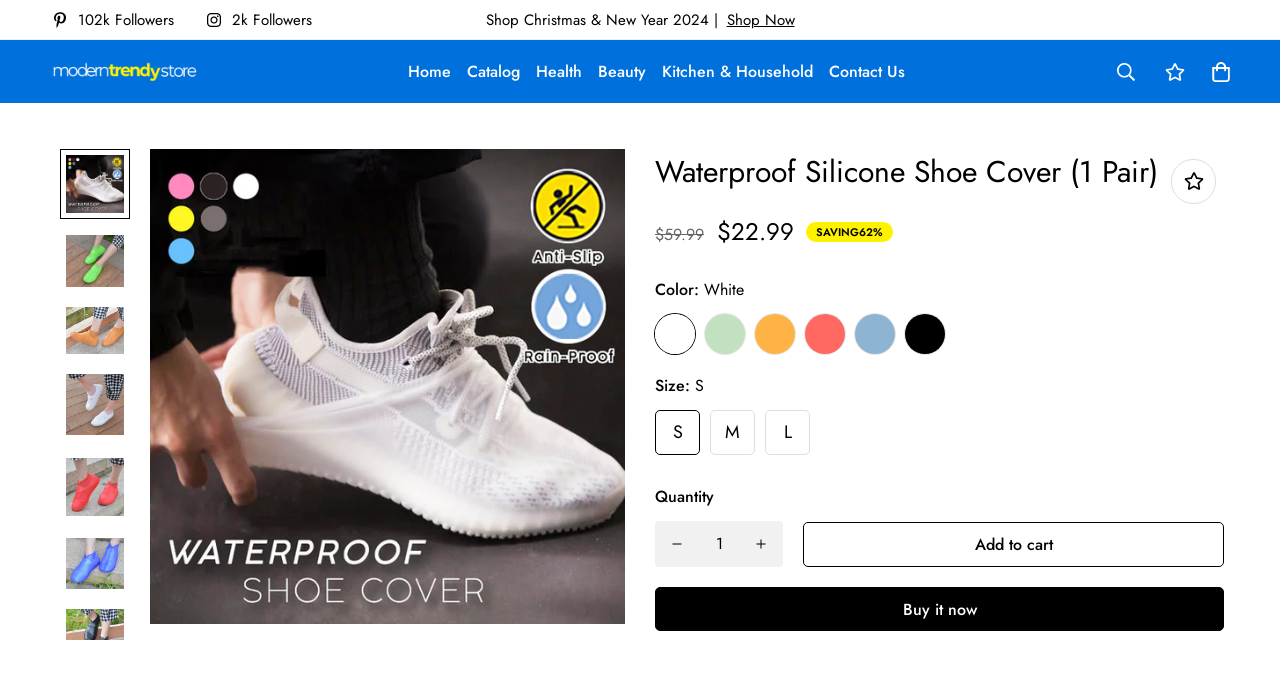

--- FILE ---
content_type: text/html; charset=utf-8
request_url: https://moderntrendystore.com/products/waterproof-silicone-shoe-cover-1-pair
body_size: 33643
content:

<!doctype html>
<html
  class="no-js supports-no-cookies"
  lang="en"
  style="--sf-page-opacity: 0;"
  data-template="product"
  
>
<head>
	<meta charset="utf-8">
	<meta http-equiv="X-UA-Compatible" content="IE=edge">
	<meta name="viewport" content="width=device-width, initial-scale=1, maximum-scale=1.0, user-scalable=0">
	<meta name="theme-color" content="#000000">

  <link rel="canonical" href="https://moderntrendystore.com/products/waterproof-silicone-shoe-cover-1-pair"><link rel="preload" as="style" href="//moderntrendystore.com/cdn/shop/t/10/assets/product-template.css?v=61957497777571437661668515334"><link rel="preload" as="style" href="//moderntrendystore.com/cdn/shop/t/10/assets/theme.css?v=132089810757925241491668515331">


<link rel="dns-prefetch" href="https://moderntrendystore.com/products/waterproof-silicone-shoe-cover-1-pair" crossorigin>
<link rel="dns-prefetch" href="https://cdn.shopify.com" crossorigin>
<link rel="preconnect" href="https://moderntrendystore.com/products/waterproof-silicone-shoe-cover-1-pair" crossorigin>
<link rel="preconnect" href="https://cdn.shopify.com" crossorigin> 
<link rel="preload" as="style" href="//moderntrendystore.com/cdn/shop/t/10/assets/chunk.css?v=25459177055883973151668515336">
<link rel="preload" as="style" href="//moderntrendystore.com/cdn/shop/t/10/assets/custom.css?v=105997007003712207781668515388">
<link rel="preload" as="script" href="//moderntrendystore.com/cdn/shop/t/10/assets/app.min.js?v=76046202003432855101668515333">
<link rel="preload" as="script" href="//moderntrendystore.com/cdn/shop/t/10/assets/foxkit-app.min.js?v=176132881098124857261668515330">
<link rel="preload" as="script" href="//moderntrendystore.com/cdn/shop/t/10/assets/lazysizes.min.js?v=49047110623560880631668515330">

  <link rel="shortcut icon" href="//moderntrendystore.com/cdn/shop/files/mts_round_favicon_32x32.png?v=1668522487" type="image/png"><title>Waterproof Silicone Shoe Cover (1 Pair)
&ndash; moderntrendystore</title><meta name="description" content="  NO MORE AFRAID OF THE RAINY DAY! ALWAYS make your shoes wet and dirty during rainy days? Waterproof Silicone Shoe Cover can SOLVE your problem! A simple, yet GREAT SOLUTION protecting your favorite shoes from ever getting wet, dirty unnecessarily damaged. FIT any shoe perfectly. Once you pull them over your shoes, no">
  <meta property="og:site_name" content="moderntrendystore">
<meta property="og:url" content="https://moderntrendystore.com/products/waterproof-silicone-shoe-cover-1-pair">
<meta property="og:title" content="Waterproof Silicone Shoe Cover (1 Pair)">
<meta property="og:type" content="product">
<meta property="og:description" content="  NO MORE AFRAID OF THE RAINY DAY! ALWAYS make your shoes wet and dirty during rainy days? Waterproof Silicone Shoe Cover can SOLVE your problem! A simple, yet GREAT SOLUTION protecting your favorite shoes from ever getting wet, dirty unnecessarily damaged. FIT any shoe perfectly. Once you pull them over your shoes, no"><meta property="og:image" content="http://moderntrendystore.com/cdn/shop/products/d50486d51c555be5b155a3c2216db39c_2000x2000_1.png?v=1585911015">
<meta property="og:image:secure_url" content="https://moderntrendystore.com/cdn/shop/products/d50486d51c555be5b155a3c2216db39c_2000x2000_1.png?v=1585911015">
<meta property="og:image:width" content="590">
<meta property="og:image:height" content="590"><meta property="og:price:amount" content="22.99">
<meta property="og:price:currency" content="USD"><meta name="twitter:card" content="summary_large_image">
<meta name="twitter:title" content="Waterproof Silicone Shoe Cover (1 Pair)">
<meta name="twitter:description" content="  NO MORE AFRAID OF THE RAINY DAY! ALWAYS make your shoes wet and dirty during rainy days? Waterproof Silicone Shoe Cover can SOLVE your problem! A simple, yet GREAT SOLUTION protecting your favorite shoes from ever getting wet, dirty unnecessarily damaged. FIT any shoe perfectly. Once you pull them over your shoes, no">

  <style media="print" id="mn-font-style">
  @font-face {  font-family: SF-Heading-font;  font-weight:400;  src: url(https://cdn.shopify.com/s/files/1/0561/2742/2636/files/Jost-Regular.ttf?v=1618297125);  font-display: swap;}@font-face {  font-family: SF-Heading-font;  font-weight:500;  src: url(https://cdn.shopify.com/s/files/1/0561/2742/2636/files/Jost-Medium.ttf?v=1618297125);  font-display: swap;}@font-face {  font-family: SF-Heading-font;  font-weight:600;  src: url(https://cdn.shopify.com/s/files/1/0561/2742/2636/files/Jost-SemiBold.ttf?v=1618297125);  font-display: swap;}:root {  --font-stack-header: SF-Heading-font;  --font-weight-header: 400;}@font-face {  font-family: SF-Body-font;  font-weight:400;  src: url(https://cdn.shopify.com/s/files/1/0561/2742/2636/files/Jost-Regular.ttf?v=1618297125);  font-display: swap;}@font-face {  font-family: SF-Body-font;  font-weight:500;  src: url(https://cdn.shopify.com/s/files/1/0561/2742/2636/files/Jost-Medium.ttf?v=1618297125);  font-display: swap;}@font-face {  font-family: SF-Body-font;  font-weight:600;  src: url(https://cdn.shopify.com/s/files/1/0561/2742/2636/files/Jost-SemiBold.ttf?v=1618297125);  font-display: swap;}:root {  --font-stack-body: 'SF-Body-font';  --font-weight-body: 400;;}
</style>

  <style media="print" id="mn-critical-css">
  html{font-size:calc(var(--font-base-size,16) * 1px)}body{font-family:var(--font-stack-body)!important;font-weight:var(--font-weight-body);font-style:var(--font-style-body);color:var(--color-body-text);font-size:calc(var(--font-base-size,16) * 1px);line-height:calc(var(--base-line-height) * 1px);scroll-behavior:smooth}body .h1,body .h2,body .h3,body .h4,body .h5,body .h6,body h1,body h2,body h3,body h4,body h5,body h6{font-family:var(--font-stack-header);font-weight:var(--font-weight-header);font-style:var(--font-style-header);color:var(--color-heading-text);line-height:normal}body .h1,body h1{font-size:calc(((var(--font-h1-mobile))/ (var(--font-base-size))) * 1rem)}body .h2,body h2{font-size:calc(((var(--font-h2-mobile))/ (var(--font-base-size))) * 1rem)}body .h3,body h3{font-size:calc(((var(--font-h3-mobile))/ (var(--font-base-size))) * 1rem)}body .h4,body h4{font-size:calc(((var(--font-h4-mobile))/ (var(--font-base-size))) * 1rem)}body .h5,body h5{font-size:calc(((var(--font-h5-mobile))/ (var(--font-base-size))) * 1rem)}body .h6,body h6{font-size:calc(((var(--font-h6-mobile))/ (var(--font-base-size))) * 1rem);line-height:1.4}@media only screen and (min-width:768px){body .h1,body h1{font-size:calc(((var(--font-h1-desktop))/ (var(--font-base-size))) * 1rem)}body .h2,body h2{font-size:calc(((var(--font-h2-desktop))/ (var(--font-base-size))) * 1rem)}body .h3,body h3{font-size:calc(((var(--font-h3-desktop))/ (var(--font-base-size))) * 1rem)}body .h4,body h4{font-size:calc(((var(--font-h4-desktop))/ (var(--font-base-size))) * 1rem)}body .h5,body h5{font-size:calc(((var(--font-h5-desktop))/ (var(--font-base-size))) * 1rem)}body .h6,body h6{font-size:calc(((var(--font-h6-desktop))/ (var(--font-base-size))) * 1rem)}}.swiper-wrapper{display:flex}.swiper-container:not(.swiper-container-initialized) .swiper-slide{width:calc(100% / var(--items,1));flex:0 0 auto}@media (max-width:1023px){.swiper-container:not(.swiper-container-initialized) .swiper-slide{min-width:40vw;flex:0 0 auto}}@media (max-width:767px){.swiper-container:not(.swiper-container-initialized) .swiper-slide{min-width:66vw;flex:0 0 auto}}.opacity-0{opacity:0}.opacity-100{opacity:1!important;}.placeholder-background{position:absolute;top:0;right:0;bottom:0;left:0;pointer-events:none}.placeholder-background--animation{background-color:#000;animation:placeholder-background-loading 1.5s infinite linear}[data-image-loading]{position:relative}[data-image-loading]:after{content:'';background-color:#000;animation:placeholder-background-loading 1.5s infinite linear;position:absolute;top:0;left:0;width:100%;height:100%;z-index:1}[data-image-loading] img.lazyload{opacity:0}[data-image-loading] img.lazyloaded{opacity:1}.no-js [data-image-loading]{animation-name:none}.lazyload--fade-in{opacity:0;transition:.25s all}.lazyload--fade-in.lazyloaded{opacity:1}@media (min-width:768px){.hidden.md\:block{display:block!important}.hidden.md\:flex{display:flex!important}.hidden.md\:grid{display:grid!important}}@media (min-width:1024px){.hidden.lg\:block{display:block!important}.hidden.lg\:flex{display:flex!important}.hidden.lg\:grid{display:grid!important}}@media (min-width:1280px){.hidden.xl\:block{display:block!important}.hidden.xl\:flex{display:flex!important}.hidden.xl\:grid{display:grid!important}}

  h1, .h1,
  h2, .h2,
  h3, .h3,
  h4, .h4,
  h5, .h5,
  h6, .h6 {
    letter-spacing: 0px;
  }
</style>

  <script>
  try{window.spratlyThemeSettings=window.spratlyThemeSettings||{},window.___mnag="userA"+(window.___mnag1||"")+"gent";var _mh=document.querySelector("header.sf-header__mobile"),_dh=document.querySelector("header.sf-header__desktop"),_innerWidth=window.innerWidth;function _shh(){_mh&&_dh||(_mh=document.querySelector("header.sf-header__mobile"),_dh=document.querySelector("header.sf-header__desktop"));var e=window.innerWidth<1024?_mh:_dh;e&&(e.classList.contains("logo-center__2l")?(document.documentElement.style.setProperty("--sf-header-height",e.offsetHeight+"px"),window.spratlyThemeSettings.headerHeight=e.offsetHeight):(e.classList.contains("logo-left__2l"),document.documentElement.style.setProperty("--sf-header-height",e.offsetHeight+"px"),window.spratlyThemeSettings.headerHeight=e.offsetHeight))}function _stbh(){var e=document.querySelector(".sf-topbar");e&&(document.documentElement.style.setProperty("--sf-topbar-height",e.offsetHeight+"px"),window.spratlyThemeSettings.topbarHeight=e.offsetHeight)}function _sah(){var e=document.querySelector(".announcement-bar");e&&(document.documentElement.style.setProperty("--sf-announcement-height",e.offsetHeight+"px"),window.spratlyThemeSettings.topbarHeight=e.offsetHeight)}function _smcp(){var e=document.documentElement.dataset.template;window.innerWidth>=1024?_dh&&"true"===_dh.dataset.transparent&&("index"!==e&&"collection"!==e||document.documentElement.style.setProperty("--main-content-padding-top","0px")):document.documentElement.style.removeProperty("--main-content-padding-top")}function _sp(){_shh(),_stbh(),_sah(),_smcp();var e=document.querySelector(".sf-header");e&&e.classList.add("opacity-100"),document.documentElement.style.setProperty("--sf-page-opacity","1")}window.addEventListener("resize",_shh),window.addEventListener("resize",_stbh),window.addEventListener("resize",_sah),window.addEventListener("resize",_smcp),document.documentElement.className=document.documentElement.className.replace("supports-no-cookies","supports-cookies").replace("no-js","js")}catch(e){console.warn("Failed to execute critical scripts",e)}try{var _nu=navigator[window.___mnag],_psas=[{b:"ome-Li",c:"ghth",d:"ouse",a:"Chr"},{d:"hts",a:"Sp",c:"nsig",b:"eed I"},{b:" Lin",d:"6_64",a:"X11;",c:"ux x8"}];function __fn(e){return Object.keys(_psas[e]).sort().reduce((function(t,n){return t+_psas[e][n]}),"")}var __isPSA=_nu.indexOf(__fn(0))>-1||_nu.indexOf(__fn(1))>-1||_nu.indexOf(__fn(2))>-1;window.___mnag="!1",_psas=null}catch(e){__isPSA=!1,_psas=null;window.___mnag="!1"}function _sli(){Array.from(document.querySelectorAll("img")).splice(0,10).forEach((function(e){e.dataset.src&&(e.src=e.dataset.src.replace("_{width}x","_200x"),e.style.opacity=1)})),Array.from(document.querySelectorAll(".lazyload[data-bg]")).splice(0,5).forEach((function(e){e.dataset.bg&&(e.style.backgroundImage="url("+e.dataset.bg+")",e.style.backgroundSize="cover")}))}function afnc(){var e=document.getElementById("mn-critical-css"),t=document.getElementById("mn-font-style");e&&(e.media="all"),t&&(t.media="all")}function __as(e){e.rel="stylesheet",e.media="all",e.removeAttribute("onload")}function __otsl(e){__as(e),"loading"!==document.readyState?_sp():document.addEventListener("DOMContentLoaded",_sp)}function __ocsl(e){__isPSA||__as(e)}document.addEventListener("DOMContentLoaded",(function(){function e(e){var t=e.dataset.imageLoading?e:e.closest("[data-image-loading]");t&&t.removeAttribute("data-image-loading")}__isPSA?"loading"!==document.readyState?_sli():document.addEventListener("DOMContentLoaded",_sli):(document.addEventListener("lazyloaded",(function(t){var n=t.target;if(e(n),n.dataset.bgset){var o=n.querySelector(".lazyloaded");o&&(n.setAttribute("alt",n.dataset.alt||"lazysize-img"),n.setAttribute("src",o.dataset.src||n.dataset.bg||""))}})),document.querySelectorAll(".lazyloaded").forEach(e))})),__isPSA||afnc(),window.__isPSA=__isPSA;
</script>

  <style data-shopify>:root {		/* BODY */		--base-line-height: 28;		/* PRIMARY COLORS */		--color-primary: #000000;		--plyr-color-main: #000000;		--color-primary-darker: #333333;		/* TEXT COLORS */		--color-body-text: #000000;		--color-heading-text: #000000;		--color-sub-text: #666666;		--color-text-link: #000000;		--color-text-link-hover: #999999;		/* BUTTON COLORS */		--color-btn-bg:  #000000;		--color-btn-bg-hover: #0071dc;		--color-btn-text: #ffffff;		--color-btn-text-hover: #ffffff;		--btn-letter-spacing: 0px;		--btn-border-radius: 5px;		--btn-border-width: 1px;		--btn-line-height: 23px;				/* PRODUCT COLORS */		--product-title-color: #000000;		--product-sale-price-color: #666666;		--product-regular-price-color: #000000;		--product-type-color: #666666;		--product-desc-color: #666666;		/* TOPBAR COLORS */		--color-topbar-background: #ffffff;		--color-topbar-text: #000000;		/* MENU BAR COLORS */		--color-menu-background: #000000;		--color-menu-text: #f8f8f8;		/* BORDER COLORS */		--color-border: #dedede;		/* FOOTER COLORS */		--color-footer-text: #ffffff;		--color-footer-subtext: #dedede;		--color-footer-background: #0071dc;		--color-footer-link: #dedede;		--color-footer-link-hover: #fff200;		--color-footer-background-mobile: #0071dc;		/* FOOTER BOTTOM COLORS */		--color-footer-bottom-text: #000;		--color-footer-bottom-background: #0071dc;		--color-footer-bottom-background-mobile: #0071dc;		/* HEADER */		--color-header-text: #ffffff;		--color-header-transparent-text: #ffffff;		--color-main-background: #fff;		--color-field-background: #ffffff;		--color-header-background: #0071dc;		--color-cart-wishlist-count: #000000;		--bg-cart-wishlist-count: #fff200;		--swatch-item-background-default: #f7f8fa;		--text-gray-400: #777777;		--text-gray-9b: #9b9b9b;		--text-black: #000000;		--text-white: #ffffff;		--bg-gray-400: #f7f8fa;		--bg-black: #000000;		--rounded-full: 9999px;		--border-color-1: #eeeeee;		--border-color-2: #b2b2b2;		--border-color-3: #d2d2d2;		--border-color-4: #737373;		--color-secondary: #666666;		--color-success: #3a8735;		--color-warning: #ff706b;		--color-info: #959595;		--color-disabled: #cecece;		--bg-disabled: #f7f7f7;		--bg-hover: #737373;		--bg-color-tooltip: #000000;		--text-color-tooltip: #ffffff;		--color-image-overlay: #000000;		--opacity-image-overlay: 0.2;		--theme-shadow: 0 5px 15px 0 rgba(0, 0, 0, 0.07);    --arrow-select-box: url(//moderntrendystore.com/cdn/shop/t/10/assets/ar-down.svg?v=92728264558441377851668515336);		/* FONT SIZES */		--font-base-size: 16;		--font-btn-size: 16px;		--font-btn-weight: 500;		--font-h1-desktop: 54;		--font-h1-mobile: 50;		--font-h2-desktop: 42;		--font-h2-mobile: 37;		--font-h3-desktop: 31;		--font-h3-mobile: 28;		--font-h4-desktop: 27;		--font-h4-mobile: 24;		--font-h5-desktop: 23;		--font-h5-mobile: 20;		--font-h6-desktop: 21;		--font-h6-mobile: 19;    --arrow-down-url: url(//moderntrendystore.com/cdn/shop/t/10/assets/arrow-down.svg?v=157552497485556416461668515330);    --arrow-down-white-url: url(//moderntrendystore.com/cdn/shop/t/10/assets/arrow-down-white.svg?v=70535736727834135531668515335);    --product-title-line-clamp: unset	}
</style><link media="print" onload="this.media = 'all'" rel="stylesheet" href="//moderntrendystore.com/cdn/shop/t/10/assets/product-template.css?v=61957497777571437661668515334"><link as="style" rel="preload" href="//moderntrendystore.com/cdn/shop/t/10/assets/theme.css?v=132089810757925241491668515331" onload="__otsl(this)">
<link as="style" rel="preload" href="//moderntrendystore.com/cdn/shop/t/10/assets/chunk.css?v=25459177055883973151668515336" onload="__ocsl(this)">
<link type="text/css" href="//moderntrendystore.com/cdn/shop/t/10/assets/custom.css?v=105997007003712207781668515388" rel="stylesheet">

<style data-shopify>body {
    --container-width: 1200;
    --fluid-container-width: 1620px;
    --fluid-container-offset: 65px;
    background-color: #fff;
  }.sf-topbar {  border-color: #eee;}[id$="16225125199f82d8fe"] .section-my {  padding-top: 45px;  padding-bottom: 45px;  margin-bottom: 0;  margin-top: 0;}[id$="16225125199f82d8fe"] {  border-top: 1px solid #eee;}.sf__font-normal {  font-weight: 400;}[id$="16225316461d1cff80"]  .collection-card__info  h3  a {  font-weight: 400;  font-size: 24px;  line-height: 34px;  margin-bottom: 4px;}[id$="16225316461d1cff80"]  .collection-card__info  p {  color: #666;}[id$="16225125199f82d8fe"] .sf-icon-box__text h3 {  line-height: 26px;  font-size: 20px;  font-weight: 500;}@media (min-width: 1536px) {  [id$="1621243260e1af0c20"] .slide__block-title {    font-size: 100px;    line-height: 95px;  }}@media (max-width: 576px) {  [id$="1621243260e1af0c20"] a.sf__mobile-button,  [id$="162251092958fcda7c"] .sf__btn-primary,  [id$="162251092958fcda7c"] .sf__btn-secondary {    width: 100%;  }  [id$="16225316461d1cff80"] .section__heading {    text-align: center;  }  [id$="16225316461d1cff80"]    .collection-card__info    h3    a {    font-weight: 500;  }  [id$="16225316461d1cff80"]    .collection-card__info    p {    font-size: 14px;    line-height: 20px;  }  [id$="16225125199f82d8fe"] .sf-icon-box__text h3 {    font-size: 18px;    margin-bottom: 2px;  }}
</style>

  

  
  <script>window.performance && window.performance.mark && window.performance.mark('shopify.content_for_header.start');</script><meta name="facebook-domain-verification" content="10pn6e42wbh0om3h48hv0f1xvcqtyz">
<meta id="shopify-digital-wallet" name="shopify-digital-wallet" content="/28706537532/digital_wallets/dialog">
<meta name="shopify-checkout-api-token" content="8c0f07b72c8cf42734e2772f72945dc9">
<meta id="in-context-paypal-metadata" data-shop-id="28706537532" data-venmo-supported="false" data-environment="production" data-locale="en_US" data-paypal-v4="true" data-currency="USD">
<link rel="alternate" type="application/json+oembed" href="https://moderntrendystore.com/products/waterproof-silicone-shoe-cover-1-pair.oembed">
<script async="async" src="/checkouts/internal/preloads.js?locale=en-US"></script>
<script id="shopify-features" type="application/json">{"accessToken":"8c0f07b72c8cf42734e2772f72945dc9","betas":["rich-media-storefront-analytics"],"domain":"moderntrendystore.com","predictiveSearch":true,"shopId":28706537532,"locale":"en"}</script>
<script>var Shopify = Shopify || {};
Shopify.shop = "moderntrendystore.myshopify.com";
Shopify.locale = "en";
Shopify.currency = {"active":"USD","rate":"1.0"};
Shopify.country = "US";
Shopify.theme = {"name":"Minimog-2.4.0","id":138055844135,"schema_name":"Minimog - OS 2.0","schema_version":"2.4.0","theme_store_id":null,"role":"main"};
Shopify.theme.handle = "null";
Shopify.theme.style = {"id":null,"handle":null};
Shopify.cdnHost = "moderntrendystore.com/cdn";
Shopify.routes = Shopify.routes || {};
Shopify.routes.root = "/";</script>
<script type="module">!function(o){(o.Shopify=o.Shopify||{}).modules=!0}(window);</script>
<script>!function(o){function n(){var o=[];function n(){o.push(Array.prototype.slice.apply(arguments))}return n.q=o,n}var t=o.Shopify=o.Shopify||{};t.loadFeatures=n(),t.autoloadFeatures=n()}(window);</script>
<script id="shop-js-analytics" type="application/json">{"pageType":"product"}</script>
<script defer="defer" async type="module" src="//moderntrendystore.com/cdn/shopifycloud/shop-js/modules/v2/client.init-shop-cart-sync_BN7fPSNr.en.esm.js"></script>
<script defer="defer" async type="module" src="//moderntrendystore.com/cdn/shopifycloud/shop-js/modules/v2/chunk.common_Cbph3Kss.esm.js"></script>
<script defer="defer" async type="module" src="//moderntrendystore.com/cdn/shopifycloud/shop-js/modules/v2/chunk.modal_DKumMAJ1.esm.js"></script>
<script type="module">
  await import("//moderntrendystore.com/cdn/shopifycloud/shop-js/modules/v2/client.init-shop-cart-sync_BN7fPSNr.en.esm.js");
await import("//moderntrendystore.com/cdn/shopifycloud/shop-js/modules/v2/chunk.common_Cbph3Kss.esm.js");
await import("//moderntrendystore.com/cdn/shopifycloud/shop-js/modules/v2/chunk.modal_DKumMAJ1.esm.js");

  window.Shopify.SignInWithShop?.initShopCartSync?.({"fedCMEnabled":true,"windoidEnabled":true});

</script>
<script>(function() {
  var isLoaded = false;
  function asyncLoad() {
    if (isLoaded) return;
    isLoaded = true;
    var urls = ["\/\/shopify.privy.com\/widget.js?shop=moderntrendystore.myshopify.com"];
    for (var i = 0; i < urls.length; i++) {
      var s = document.createElement('script');
      s.type = 'text/javascript';
      s.async = true;
      s.src = urls[i];
      var x = document.getElementsByTagName('script')[0];
      x.parentNode.insertBefore(s, x);
    }
  };
  if(window.attachEvent) {
    window.attachEvent('onload', asyncLoad);
  } else {
    window.addEventListener('load', asyncLoad, false);
  }
})();</script>
<script id="__st">var __st={"a":28706537532,"offset":-18000,"reqid":"3496b9e6-ee47-41b8-9d52-4fe09e9de353-1769830273","pageurl":"moderntrendystore.com\/products\/waterproof-silicone-shoe-cover-1-pair","u":"8da20f02a71b","p":"product","rtyp":"product","rid":4487416381500};</script>
<script>window.ShopifyPaypalV4VisibilityTracking = true;</script>
<script id="captcha-bootstrap">!function(){'use strict';const t='contact',e='account',n='new_comment',o=[[t,t],['blogs',n],['comments',n],[t,'customer']],c=[[e,'customer_login'],[e,'guest_login'],[e,'recover_customer_password'],[e,'create_customer']],r=t=>t.map((([t,e])=>`form[action*='/${t}']:not([data-nocaptcha='true']) input[name='form_type'][value='${e}']`)).join(','),a=t=>()=>t?[...document.querySelectorAll(t)].map((t=>t.form)):[];function s(){const t=[...o],e=r(t);return a(e)}const i='password',u='form_key',d=['recaptcha-v3-token','g-recaptcha-response','h-captcha-response',i],f=()=>{try{return window.sessionStorage}catch{return}},m='__shopify_v',_=t=>t.elements[u];function p(t,e,n=!1){try{const o=window.sessionStorage,c=JSON.parse(o.getItem(e)),{data:r}=function(t){const{data:e,action:n}=t;return t[m]||n?{data:e,action:n}:{data:t,action:n}}(c);for(const[e,n]of Object.entries(r))t.elements[e]&&(t.elements[e].value=n);n&&o.removeItem(e)}catch(o){console.error('form repopulation failed',{error:o})}}const l='form_type',E='cptcha';function T(t){t.dataset[E]=!0}const w=window,h=w.document,L='Shopify',v='ce_forms',y='captcha';let A=!1;((t,e)=>{const n=(g='f06e6c50-85a8-45c8-87d0-21a2b65856fe',I='https://cdn.shopify.com/shopifycloud/storefront-forms-hcaptcha/ce_storefront_forms_captcha_hcaptcha.v1.5.2.iife.js',D={infoText:'Protected by hCaptcha',privacyText:'Privacy',termsText:'Terms'},(t,e,n)=>{const o=w[L][v],c=o.bindForm;if(c)return c(t,g,e,D).then(n);var r;o.q.push([[t,g,e,D],n]),r=I,A||(h.body.append(Object.assign(h.createElement('script'),{id:'captcha-provider',async:!0,src:r})),A=!0)});var g,I,D;w[L]=w[L]||{},w[L][v]=w[L][v]||{},w[L][v].q=[],w[L][y]=w[L][y]||{},w[L][y].protect=function(t,e){n(t,void 0,e),T(t)},Object.freeze(w[L][y]),function(t,e,n,w,h,L){const[v,y,A,g]=function(t,e,n){const i=e?o:[],u=t?c:[],d=[...i,...u],f=r(d),m=r(i),_=r(d.filter((([t,e])=>n.includes(e))));return[a(f),a(m),a(_),s()]}(w,h,L),I=t=>{const e=t.target;return e instanceof HTMLFormElement?e:e&&e.form},D=t=>v().includes(t);t.addEventListener('submit',(t=>{const e=I(t);if(!e)return;const n=D(e)&&!e.dataset.hcaptchaBound&&!e.dataset.recaptchaBound,o=_(e),c=g().includes(e)&&(!o||!o.value);(n||c)&&t.preventDefault(),c&&!n&&(function(t){try{if(!f())return;!function(t){const e=f();if(!e)return;const n=_(t);if(!n)return;const o=n.value;o&&e.removeItem(o)}(t);const e=Array.from(Array(32),(()=>Math.random().toString(36)[2])).join('');!function(t,e){_(t)||t.append(Object.assign(document.createElement('input'),{type:'hidden',name:u})),t.elements[u].value=e}(t,e),function(t,e){const n=f();if(!n)return;const o=[...t.querySelectorAll(`input[type='${i}']`)].map((({name:t})=>t)),c=[...d,...o],r={};for(const[a,s]of new FormData(t).entries())c.includes(a)||(r[a]=s);n.setItem(e,JSON.stringify({[m]:1,action:t.action,data:r}))}(t,e)}catch(e){console.error('failed to persist form',e)}}(e),e.submit())}));const S=(t,e)=>{t&&!t.dataset[E]&&(n(t,e.some((e=>e===t))),T(t))};for(const o of['focusin','change'])t.addEventListener(o,(t=>{const e=I(t);D(e)&&S(e,y())}));const B=e.get('form_key'),M=e.get(l),P=B&&M;t.addEventListener('DOMContentLoaded',(()=>{const t=y();if(P)for(const e of t)e.elements[l].value===M&&p(e,B);[...new Set([...A(),...v().filter((t=>'true'===t.dataset.shopifyCaptcha))])].forEach((e=>S(e,t)))}))}(h,new URLSearchParams(w.location.search),n,t,e,['guest_login'])})(!0,!0)}();</script>
<script integrity="sha256-4kQ18oKyAcykRKYeNunJcIwy7WH5gtpwJnB7kiuLZ1E=" data-source-attribution="shopify.loadfeatures" defer="defer" src="//moderntrendystore.com/cdn/shopifycloud/storefront/assets/storefront/load_feature-a0a9edcb.js" crossorigin="anonymous"></script>
<script data-source-attribution="shopify.dynamic_checkout.dynamic.init">var Shopify=Shopify||{};Shopify.PaymentButton=Shopify.PaymentButton||{isStorefrontPortableWallets:!0,init:function(){window.Shopify.PaymentButton.init=function(){};var t=document.createElement("script");t.src="https://moderntrendystore.com/cdn/shopifycloud/portable-wallets/latest/portable-wallets.en.js",t.type="module",document.head.appendChild(t)}};
</script>
<script data-source-attribution="shopify.dynamic_checkout.buyer_consent">
  function portableWalletsHideBuyerConsent(e){var t=document.getElementById("shopify-buyer-consent"),n=document.getElementById("shopify-subscription-policy-button");t&&n&&(t.classList.add("hidden"),t.setAttribute("aria-hidden","true"),n.removeEventListener("click",e))}function portableWalletsShowBuyerConsent(e){var t=document.getElementById("shopify-buyer-consent"),n=document.getElementById("shopify-subscription-policy-button");t&&n&&(t.classList.remove("hidden"),t.removeAttribute("aria-hidden"),n.addEventListener("click",e))}window.Shopify?.PaymentButton&&(window.Shopify.PaymentButton.hideBuyerConsent=portableWalletsHideBuyerConsent,window.Shopify.PaymentButton.showBuyerConsent=portableWalletsShowBuyerConsent);
</script>
<script>
  function portableWalletsCleanup(e){e&&e.src&&console.error("Failed to load portable wallets script "+e.src);var t=document.querySelectorAll("shopify-accelerated-checkout .shopify-payment-button__skeleton, shopify-accelerated-checkout-cart .wallet-cart-button__skeleton"),e=document.getElementById("shopify-buyer-consent");for(let e=0;e<t.length;e++)t[e].remove();e&&e.remove()}function portableWalletsNotLoadedAsModule(e){e instanceof ErrorEvent&&"string"==typeof e.message&&e.message.includes("import.meta")&&"string"==typeof e.filename&&e.filename.includes("portable-wallets")&&(window.removeEventListener("error",portableWalletsNotLoadedAsModule),window.Shopify.PaymentButton.failedToLoad=e,"loading"===document.readyState?document.addEventListener("DOMContentLoaded",window.Shopify.PaymentButton.init):window.Shopify.PaymentButton.init())}window.addEventListener("error",portableWalletsNotLoadedAsModule);
</script>

<script type="module" src="https://moderntrendystore.com/cdn/shopifycloud/portable-wallets/latest/portable-wallets.en.js" onError="portableWalletsCleanup(this)" crossorigin="anonymous"></script>
<script nomodule>
  document.addEventListener("DOMContentLoaded", portableWalletsCleanup);
</script>

<link id="shopify-accelerated-checkout-styles" rel="stylesheet" media="screen" href="https://moderntrendystore.com/cdn/shopifycloud/portable-wallets/latest/accelerated-checkout-backwards-compat.css" crossorigin="anonymous">
<style id="shopify-accelerated-checkout-cart">
        #shopify-buyer-consent {
  margin-top: 1em;
  display: inline-block;
  width: 100%;
}

#shopify-buyer-consent.hidden {
  display: none;
}

#shopify-subscription-policy-button {
  background: none;
  border: none;
  padding: 0;
  text-decoration: underline;
  font-size: inherit;
  cursor: pointer;
}

#shopify-subscription-policy-button::before {
  box-shadow: none;
}

      </style>

<script>window.performance && window.performance.mark && window.performance.mark('shopify.content_for_header.end');</script>
<link href="https://monorail-edge.shopifysvc.com" rel="dns-prefetch">
<script>(function(){if ("sendBeacon" in navigator && "performance" in window) {try {var session_token_from_headers = performance.getEntriesByType('navigation')[0].serverTiming.find(x => x.name == '_s').description;} catch {var session_token_from_headers = undefined;}var session_cookie_matches = document.cookie.match(/_shopify_s=([^;]*)/);var session_token_from_cookie = session_cookie_matches && session_cookie_matches.length === 2 ? session_cookie_matches[1] : "";var session_token = session_token_from_headers || session_token_from_cookie || "";function handle_abandonment_event(e) {var entries = performance.getEntries().filter(function(entry) {return /monorail-edge.shopifysvc.com/.test(entry.name);});if (!window.abandonment_tracked && entries.length === 0) {window.abandonment_tracked = true;var currentMs = Date.now();var navigation_start = performance.timing.navigationStart;var payload = {shop_id: 28706537532,url: window.location.href,navigation_start,duration: currentMs - navigation_start,session_token,page_type: "product"};window.navigator.sendBeacon("https://monorail-edge.shopifysvc.com/v1/produce", JSON.stringify({schema_id: "online_store_buyer_site_abandonment/1.1",payload: payload,metadata: {event_created_at_ms: currentMs,event_sent_at_ms: currentMs}}));}}window.addEventListener('pagehide', handle_abandonment_event);}}());</script>
<script id="web-pixels-manager-setup">(function e(e,d,r,n,o){if(void 0===o&&(o={}),!Boolean(null===(a=null===(i=window.Shopify)||void 0===i?void 0:i.analytics)||void 0===a?void 0:a.replayQueue)){var i,a;window.Shopify=window.Shopify||{};var t=window.Shopify;t.analytics=t.analytics||{};var s=t.analytics;s.replayQueue=[],s.publish=function(e,d,r){return s.replayQueue.push([e,d,r]),!0};try{self.performance.mark("wpm:start")}catch(e){}var l=function(){var e={modern:/Edge?\/(1{2}[4-9]|1[2-9]\d|[2-9]\d{2}|\d{4,})\.\d+(\.\d+|)|Firefox\/(1{2}[4-9]|1[2-9]\d|[2-9]\d{2}|\d{4,})\.\d+(\.\d+|)|Chrom(ium|e)\/(9{2}|\d{3,})\.\d+(\.\d+|)|(Maci|X1{2}).+ Version\/(15\.\d+|(1[6-9]|[2-9]\d|\d{3,})\.\d+)([,.]\d+|)( \(\w+\)|)( Mobile\/\w+|) Safari\/|Chrome.+OPR\/(9{2}|\d{3,})\.\d+\.\d+|(CPU[ +]OS|iPhone[ +]OS|CPU[ +]iPhone|CPU IPhone OS|CPU iPad OS)[ +]+(15[._]\d+|(1[6-9]|[2-9]\d|\d{3,})[._]\d+)([._]\d+|)|Android:?[ /-](13[3-9]|1[4-9]\d|[2-9]\d{2}|\d{4,})(\.\d+|)(\.\d+|)|Android.+Firefox\/(13[5-9]|1[4-9]\d|[2-9]\d{2}|\d{4,})\.\d+(\.\d+|)|Android.+Chrom(ium|e)\/(13[3-9]|1[4-9]\d|[2-9]\d{2}|\d{4,})\.\d+(\.\d+|)|SamsungBrowser\/([2-9]\d|\d{3,})\.\d+/,legacy:/Edge?\/(1[6-9]|[2-9]\d|\d{3,})\.\d+(\.\d+|)|Firefox\/(5[4-9]|[6-9]\d|\d{3,})\.\d+(\.\d+|)|Chrom(ium|e)\/(5[1-9]|[6-9]\d|\d{3,})\.\d+(\.\d+|)([\d.]+$|.*Safari\/(?![\d.]+ Edge\/[\d.]+$))|(Maci|X1{2}).+ Version\/(10\.\d+|(1[1-9]|[2-9]\d|\d{3,})\.\d+)([,.]\d+|)( \(\w+\)|)( Mobile\/\w+|) Safari\/|Chrome.+OPR\/(3[89]|[4-9]\d|\d{3,})\.\d+\.\d+|(CPU[ +]OS|iPhone[ +]OS|CPU[ +]iPhone|CPU IPhone OS|CPU iPad OS)[ +]+(10[._]\d+|(1[1-9]|[2-9]\d|\d{3,})[._]\d+)([._]\d+|)|Android:?[ /-](13[3-9]|1[4-9]\d|[2-9]\d{2}|\d{4,})(\.\d+|)(\.\d+|)|Mobile Safari.+OPR\/([89]\d|\d{3,})\.\d+\.\d+|Android.+Firefox\/(13[5-9]|1[4-9]\d|[2-9]\d{2}|\d{4,})\.\d+(\.\d+|)|Android.+Chrom(ium|e)\/(13[3-9]|1[4-9]\d|[2-9]\d{2}|\d{4,})\.\d+(\.\d+|)|Android.+(UC? ?Browser|UCWEB|U3)[ /]?(15\.([5-9]|\d{2,})|(1[6-9]|[2-9]\d|\d{3,})\.\d+)\.\d+|SamsungBrowser\/(5\.\d+|([6-9]|\d{2,})\.\d+)|Android.+MQ{2}Browser\/(14(\.(9|\d{2,})|)|(1[5-9]|[2-9]\d|\d{3,})(\.\d+|))(\.\d+|)|K[Aa][Ii]OS\/(3\.\d+|([4-9]|\d{2,})\.\d+)(\.\d+|)/},d=e.modern,r=e.legacy,n=navigator.userAgent;return n.match(d)?"modern":n.match(r)?"legacy":"unknown"}(),u="modern"===l?"modern":"legacy",c=(null!=n?n:{modern:"",legacy:""})[u],f=function(e){return[e.baseUrl,"/wpm","/b",e.hashVersion,"modern"===e.buildTarget?"m":"l",".js"].join("")}({baseUrl:d,hashVersion:r,buildTarget:u}),m=function(e){var d=e.version,r=e.bundleTarget,n=e.surface,o=e.pageUrl,i=e.monorailEndpoint;return{emit:function(e){var a=e.status,t=e.errorMsg,s=(new Date).getTime(),l=JSON.stringify({metadata:{event_sent_at_ms:s},events:[{schema_id:"web_pixels_manager_load/3.1",payload:{version:d,bundle_target:r,page_url:o,status:a,surface:n,error_msg:t},metadata:{event_created_at_ms:s}}]});if(!i)return console&&console.warn&&console.warn("[Web Pixels Manager] No Monorail endpoint provided, skipping logging."),!1;try{return self.navigator.sendBeacon.bind(self.navigator)(i,l)}catch(e){}var u=new XMLHttpRequest;try{return u.open("POST",i,!0),u.setRequestHeader("Content-Type","text/plain"),u.send(l),!0}catch(e){return console&&console.warn&&console.warn("[Web Pixels Manager] Got an unhandled error while logging to Monorail."),!1}}}}({version:r,bundleTarget:l,surface:e.surface,pageUrl:self.location.href,monorailEndpoint:e.monorailEndpoint});try{o.browserTarget=l,function(e){var d=e.src,r=e.async,n=void 0===r||r,o=e.onload,i=e.onerror,a=e.sri,t=e.scriptDataAttributes,s=void 0===t?{}:t,l=document.createElement("script"),u=document.querySelector("head"),c=document.querySelector("body");if(l.async=n,l.src=d,a&&(l.integrity=a,l.crossOrigin="anonymous"),s)for(var f in s)if(Object.prototype.hasOwnProperty.call(s,f))try{l.dataset[f]=s[f]}catch(e){}if(o&&l.addEventListener("load",o),i&&l.addEventListener("error",i),u)u.appendChild(l);else{if(!c)throw new Error("Did not find a head or body element to append the script");c.appendChild(l)}}({src:f,async:!0,onload:function(){if(!function(){var e,d;return Boolean(null===(d=null===(e=window.Shopify)||void 0===e?void 0:e.analytics)||void 0===d?void 0:d.initialized)}()){var d=window.webPixelsManager.init(e)||void 0;if(d){var r=window.Shopify.analytics;r.replayQueue.forEach((function(e){var r=e[0],n=e[1],o=e[2];d.publishCustomEvent(r,n,o)})),r.replayQueue=[],r.publish=d.publishCustomEvent,r.visitor=d.visitor,r.initialized=!0}}},onerror:function(){return m.emit({status:"failed",errorMsg:"".concat(f," has failed to load")})},sri:function(e){var d=/^sha384-[A-Za-z0-9+/=]+$/;return"string"==typeof e&&d.test(e)}(c)?c:"",scriptDataAttributes:o}),m.emit({status:"loading"})}catch(e){m.emit({status:"failed",errorMsg:(null==e?void 0:e.message)||"Unknown error"})}}})({shopId: 28706537532,storefrontBaseUrl: "https://moderntrendystore.com",extensionsBaseUrl: "https://extensions.shopifycdn.com/cdn/shopifycloud/web-pixels-manager",monorailEndpoint: "https://monorail-edge.shopifysvc.com/unstable/produce_batch",surface: "storefront-renderer",enabledBetaFlags: ["2dca8a86"],webPixelsConfigList: [{"id":"644874535","configuration":"{\"pixelCode\":\"CD27PJJC77UD9H9UU6RG\"}","eventPayloadVersion":"v1","runtimeContext":"STRICT","scriptVersion":"22e92c2ad45662f435e4801458fb78cc","type":"APP","apiClientId":4383523,"privacyPurposes":["ANALYTICS","MARKETING","SALE_OF_DATA"],"dataSharingAdjustments":{"protectedCustomerApprovalScopes":["read_customer_address","read_customer_email","read_customer_name","read_customer_personal_data","read_customer_phone"]}},{"id":"160596263","configuration":"{\"tagID\":\"2612592400678\"}","eventPayloadVersion":"v1","runtimeContext":"STRICT","scriptVersion":"18031546ee651571ed29edbe71a3550b","type":"APP","apiClientId":3009811,"privacyPurposes":["ANALYTICS","MARKETING","SALE_OF_DATA"],"dataSharingAdjustments":{"protectedCustomerApprovalScopes":["read_customer_address","read_customer_email","read_customer_name","read_customer_personal_data","read_customer_phone"]}},{"id":"138805543","eventPayloadVersion":"v1","runtimeContext":"LAX","scriptVersion":"1","type":"CUSTOM","privacyPurposes":["MARKETING"],"name":"Meta pixel (migrated)"},{"id":"152273191","eventPayloadVersion":"v1","runtimeContext":"LAX","scriptVersion":"1","type":"CUSTOM","privacyPurposes":["ANALYTICS"],"name":"Google Analytics tag (migrated)"},{"id":"shopify-app-pixel","configuration":"{}","eventPayloadVersion":"v1","runtimeContext":"STRICT","scriptVersion":"0450","apiClientId":"shopify-pixel","type":"APP","privacyPurposes":["ANALYTICS","MARKETING"]},{"id":"shopify-custom-pixel","eventPayloadVersion":"v1","runtimeContext":"LAX","scriptVersion":"0450","apiClientId":"shopify-pixel","type":"CUSTOM","privacyPurposes":["ANALYTICS","MARKETING"]}],isMerchantRequest: false,initData: {"shop":{"name":"moderntrendystore","paymentSettings":{"currencyCode":"USD"},"myshopifyDomain":"moderntrendystore.myshopify.com","countryCode":"CA","storefrontUrl":"https:\/\/moderntrendystore.com"},"customer":null,"cart":null,"checkout":null,"productVariants":[{"price":{"amount":22.99,"currencyCode":"USD"},"product":{"title":"Waterproof Silicone Shoe Cover (1 Pair)","vendor":"Stylish New Deals","id":"4487416381500","untranslatedTitle":"Waterproof Silicone Shoe Cover (1 Pair)","url":"\/products\/waterproof-silicone-shoe-cover-1-pair","type":""},"id":"31915973476412","image":{"src":"\/\/moderntrendystore.com\/cdn\/shop\/products\/d50486d51c555be5b155a3c2216db39c_2000x2000_1.png?v=1585911015"},"sku":"","title":"White \/ S","untranslatedTitle":"White \/ S"},{"price":{"amount":22.99,"currencyCode":"USD"},"product":{"title":"Waterproof Silicone Shoe Cover (1 Pair)","vendor":"Stylish New Deals","id":"4487416381500","untranslatedTitle":"Waterproof Silicone Shoe Cover (1 Pair)","url":"\/products\/waterproof-silicone-shoe-cover-1-pair","type":""},"id":"31915973509180","image":{"src":"\/\/moderntrendystore.com\/cdn\/shop\/products\/d50486d51c555be5b155a3c2216db39c_2000x2000_1.png?v=1585911015"},"sku":"","title":"White \/ M","untranslatedTitle":"White \/ M"},{"price":{"amount":22.99,"currencyCode":"USD"},"product":{"title":"Waterproof Silicone Shoe Cover (1 Pair)","vendor":"Stylish New Deals","id":"4487416381500","untranslatedTitle":"Waterproof Silicone Shoe Cover (1 Pair)","url":"\/products\/waterproof-silicone-shoe-cover-1-pair","type":""},"id":"31915973541948","image":{"src":"\/\/moderntrendystore.com\/cdn\/shop\/products\/d50486d51c555be5b155a3c2216db39c_2000x2000_1.png?v=1585911015"},"sku":"","title":"White \/ L","untranslatedTitle":"White \/ L"},{"price":{"amount":22.99,"currencyCode":"USD"},"product":{"title":"Waterproof Silicone Shoe Cover (1 Pair)","vendor":"Stylish New Deals","id":"4487416381500","untranslatedTitle":"Waterproof Silicone Shoe Cover (1 Pair)","url":"\/products\/waterproof-silicone-shoe-cover-1-pair","type":""},"id":"31915973574716","image":{"src":"\/\/moderntrendystore.com\/cdn\/shop\/products\/d50486d51c555be5b155a3c2216db39c_2000x2000_1.png?v=1585911015"},"sku":"","title":"Green \/ S","untranslatedTitle":"Green \/ S"},{"price":{"amount":22.99,"currencyCode":"USD"},"product":{"title":"Waterproof Silicone Shoe Cover (1 Pair)","vendor":"Stylish New Deals","id":"4487416381500","untranslatedTitle":"Waterproof Silicone Shoe Cover (1 Pair)","url":"\/products\/waterproof-silicone-shoe-cover-1-pair","type":""},"id":"31915973607484","image":{"src":"\/\/moderntrendystore.com\/cdn\/shop\/products\/d50486d51c555be5b155a3c2216db39c_2000x2000_1.png?v=1585911015"},"sku":"","title":"Green \/ M","untranslatedTitle":"Green \/ M"},{"price":{"amount":22.99,"currencyCode":"USD"},"product":{"title":"Waterproof Silicone Shoe Cover (1 Pair)","vendor":"Stylish New Deals","id":"4487416381500","untranslatedTitle":"Waterproof Silicone Shoe Cover (1 Pair)","url":"\/products\/waterproof-silicone-shoe-cover-1-pair","type":""},"id":"31915973640252","image":{"src":"\/\/moderntrendystore.com\/cdn\/shop\/products\/d50486d51c555be5b155a3c2216db39c_2000x2000_1.png?v=1585911015"},"sku":"","title":"Green \/ L","untranslatedTitle":"Green \/ L"},{"price":{"amount":22.99,"currencyCode":"USD"},"product":{"title":"Waterproof Silicone Shoe Cover (1 Pair)","vendor":"Stylish New Deals","id":"4487416381500","untranslatedTitle":"Waterproof Silicone Shoe Cover (1 Pair)","url":"\/products\/waterproof-silicone-shoe-cover-1-pair","type":""},"id":"31915973673020","image":{"src":"\/\/moderntrendystore.com\/cdn\/shop\/products\/d50486d51c555be5b155a3c2216db39c_2000x2000_1.png?v=1585911015"},"sku":"","title":"Orange \/ S","untranslatedTitle":"Orange \/ S"},{"price":{"amount":22.99,"currencyCode":"USD"},"product":{"title":"Waterproof Silicone Shoe Cover (1 Pair)","vendor":"Stylish New Deals","id":"4487416381500","untranslatedTitle":"Waterproof Silicone Shoe Cover (1 Pair)","url":"\/products\/waterproof-silicone-shoe-cover-1-pair","type":""},"id":"31915973705788","image":{"src":"\/\/moderntrendystore.com\/cdn\/shop\/products\/d50486d51c555be5b155a3c2216db39c_2000x2000_1.png?v=1585911015"},"sku":"","title":"Orange \/ M","untranslatedTitle":"Orange \/ M"},{"price":{"amount":22.99,"currencyCode":"USD"},"product":{"title":"Waterproof Silicone Shoe Cover (1 Pair)","vendor":"Stylish New Deals","id":"4487416381500","untranslatedTitle":"Waterproof Silicone Shoe Cover (1 Pair)","url":"\/products\/waterproof-silicone-shoe-cover-1-pair","type":""},"id":"31915973738556","image":{"src":"\/\/moderntrendystore.com\/cdn\/shop\/products\/d50486d51c555be5b155a3c2216db39c_2000x2000_1.png?v=1585911015"},"sku":"","title":"Orange \/ L","untranslatedTitle":"Orange \/ L"},{"price":{"amount":22.99,"currencyCode":"USD"},"product":{"title":"Waterproof Silicone Shoe Cover (1 Pair)","vendor":"Stylish New Deals","id":"4487416381500","untranslatedTitle":"Waterproof Silicone Shoe Cover (1 Pair)","url":"\/products\/waterproof-silicone-shoe-cover-1-pair","type":""},"id":"31915973771324","image":{"src":"\/\/moderntrendystore.com\/cdn\/shop\/products\/d50486d51c555be5b155a3c2216db39c_2000x2000_1.png?v=1585911015"},"sku":"","title":"Red \/ S","untranslatedTitle":"Red \/ S"},{"price":{"amount":22.99,"currencyCode":"USD"},"product":{"title":"Waterproof Silicone Shoe Cover (1 Pair)","vendor":"Stylish New Deals","id":"4487416381500","untranslatedTitle":"Waterproof Silicone Shoe Cover (1 Pair)","url":"\/products\/waterproof-silicone-shoe-cover-1-pair","type":""},"id":"31915973804092","image":{"src":"\/\/moderntrendystore.com\/cdn\/shop\/products\/d50486d51c555be5b155a3c2216db39c_2000x2000_1.png?v=1585911015"},"sku":"","title":"Red \/ M","untranslatedTitle":"Red \/ M"},{"price":{"amount":22.99,"currencyCode":"USD"},"product":{"title":"Waterproof Silicone Shoe Cover (1 Pair)","vendor":"Stylish New Deals","id":"4487416381500","untranslatedTitle":"Waterproof Silicone Shoe Cover (1 Pair)","url":"\/products\/waterproof-silicone-shoe-cover-1-pair","type":""},"id":"31915973836860","image":{"src":"\/\/moderntrendystore.com\/cdn\/shop\/products\/d50486d51c555be5b155a3c2216db39c_2000x2000_1.png?v=1585911015"},"sku":"","title":"Red \/ L","untranslatedTitle":"Red \/ L"},{"price":{"amount":22.99,"currencyCode":"USD"},"product":{"title":"Waterproof Silicone Shoe Cover (1 Pair)","vendor":"Stylish New Deals","id":"4487416381500","untranslatedTitle":"Waterproof Silicone Shoe Cover (1 Pair)","url":"\/products\/waterproof-silicone-shoe-cover-1-pair","type":""},"id":"31915973869628","image":{"src":"\/\/moderntrendystore.com\/cdn\/shop\/products\/d50486d51c555be5b155a3c2216db39c_2000x2000_1.png?v=1585911015"},"sku":"","title":"Blue \/ S","untranslatedTitle":"Blue \/ S"},{"price":{"amount":22.99,"currencyCode":"USD"},"product":{"title":"Waterproof Silicone Shoe Cover (1 Pair)","vendor":"Stylish New Deals","id":"4487416381500","untranslatedTitle":"Waterproof Silicone Shoe Cover (1 Pair)","url":"\/products\/waterproof-silicone-shoe-cover-1-pair","type":""},"id":"31915973902396","image":{"src":"\/\/moderntrendystore.com\/cdn\/shop\/products\/d50486d51c555be5b155a3c2216db39c_2000x2000_1.png?v=1585911015"},"sku":"","title":"Blue \/ M","untranslatedTitle":"Blue \/ M"},{"price":{"amount":22.99,"currencyCode":"USD"},"product":{"title":"Waterproof Silicone Shoe Cover (1 Pair)","vendor":"Stylish New Deals","id":"4487416381500","untranslatedTitle":"Waterproof Silicone Shoe Cover (1 Pair)","url":"\/products\/waterproof-silicone-shoe-cover-1-pair","type":""},"id":"31915973935164","image":{"src":"\/\/moderntrendystore.com\/cdn\/shop\/products\/d50486d51c555be5b155a3c2216db39c_2000x2000_1.png?v=1585911015"},"sku":"","title":"Blue \/ L","untranslatedTitle":"Blue \/ L"},{"price":{"amount":22.99,"currencyCode":"USD"},"product":{"title":"Waterproof Silicone Shoe Cover (1 Pair)","vendor":"Stylish New Deals","id":"4487416381500","untranslatedTitle":"Waterproof Silicone Shoe Cover (1 Pair)","url":"\/products\/waterproof-silicone-shoe-cover-1-pair","type":""},"id":"31915973967932","image":{"src":"\/\/moderntrendystore.com\/cdn\/shop\/products\/d50486d51c555be5b155a3c2216db39c_2000x2000_1.png?v=1585911015"},"sku":"","title":"Black \/ S","untranslatedTitle":"Black \/ S"},{"price":{"amount":22.99,"currencyCode":"USD"},"product":{"title":"Waterproof Silicone Shoe Cover (1 Pair)","vendor":"Stylish New Deals","id":"4487416381500","untranslatedTitle":"Waterproof Silicone Shoe Cover (1 Pair)","url":"\/products\/waterproof-silicone-shoe-cover-1-pair","type":""},"id":"31915974000700","image":{"src":"\/\/moderntrendystore.com\/cdn\/shop\/products\/d50486d51c555be5b155a3c2216db39c_2000x2000_1.png?v=1585911015"},"sku":"","title":"Black \/ M","untranslatedTitle":"Black \/ M"},{"price":{"amount":22.99,"currencyCode":"USD"},"product":{"title":"Waterproof Silicone Shoe Cover (1 Pair)","vendor":"Stylish New Deals","id":"4487416381500","untranslatedTitle":"Waterproof Silicone Shoe Cover (1 Pair)","url":"\/products\/waterproof-silicone-shoe-cover-1-pair","type":""},"id":"31915974033468","image":{"src":"\/\/moderntrendystore.com\/cdn\/shop\/products\/d50486d51c555be5b155a3c2216db39c_2000x2000_1.png?v=1585911015"},"sku":"","title":"Black \/ L","untranslatedTitle":"Black \/ L"}],"purchasingCompany":null},},"https://moderntrendystore.com/cdn","1d2a099fw23dfb22ep557258f5m7a2edbae",{"modern":"","legacy":""},{"shopId":"28706537532","storefrontBaseUrl":"https:\/\/moderntrendystore.com","extensionBaseUrl":"https:\/\/extensions.shopifycdn.com\/cdn\/shopifycloud\/web-pixels-manager","surface":"storefront-renderer","enabledBetaFlags":"[\"2dca8a86\"]","isMerchantRequest":"false","hashVersion":"1d2a099fw23dfb22ep557258f5m7a2edbae","publish":"custom","events":"[[\"page_viewed\",{}],[\"product_viewed\",{\"productVariant\":{\"price\":{\"amount\":22.99,\"currencyCode\":\"USD\"},\"product\":{\"title\":\"Waterproof Silicone Shoe Cover (1 Pair)\",\"vendor\":\"Stylish New Deals\",\"id\":\"4487416381500\",\"untranslatedTitle\":\"Waterproof Silicone Shoe Cover (1 Pair)\",\"url\":\"\/products\/waterproof-silicone-shoe-cover-1-pair\",\"type\":\"\"},\"id\":\"31915973476412\",\"image\":{\"src\":\"\/\/moderntrendystore.com\/cdn\/shop\/products\/d50486d51c555be5b155a3c2216db39c_2000x2000_1.png?v=1585911015\"},\"sku\":\"\",\"title\":\"White \/ S\",\"untranslatedTitle\":\"White \/ S\"}}]]"});</script><script>
  window.ShopifyAnalytics = window.ShopifyAnalytics || {};
  window.ShopifyAnalytics.meta = window.ShopifyAnalytics.meta || {};
  window.ShopifyAnalytics.meta.currency = 'USD';
  var meta = {"product":{"id":4487416381500,"gid":"gid:\/\/shopify\/Product\/4487416381500","vendor":"Stylish New Deals","type":"","handle":"waterproof-silicone-shoe-cover-1-pair","variants":[{"id":31915973476412,"price":2299,"name":"Waterproof Silicone Shoe Cover (1 Pair) - White \/ S","public_title":"White \/ S","sku":""},{"id":31915973509180,"price":2299,"name":"Waterproof Silicone Shoe Cover (1 Pair) - White \/ M","public_title":"White \/ M","sku":""},{"id":31915973541948,"price":2299,"name":"Waterproof Silicone Shoe Cover (1 Pair) - White \/ L","public_title":"White \/ L","sku":""},{"id":31915973574716,"price":2299,"name":"Waterproof Silicone Shoe Cover (1 Pair) - Green \/ S","public_title":"Green \/ S","sku":""},{"id":31915973607484,"price":2299,"name":"Waterproof Silicone Shoe Cover (1 Pair) - Green \/ M","public_title":"Green \/ M","sku":""},{"id":31915973640252,"price":2299,"name":"Waterproof Silicone Shoe Cover (1 Pair) - Green \/ L","public_title":"Green \/ L","sku":""},{"id":31915973673020,"price":2299,"name":"Waterproof Silicone Shoe Cover (1 Pair) - Orange \/ S","public_title":"Orange \/ S","sku":""},{"id":31915973705788,"price":2299,"name":"Waterproof Silicone Shoe Cover (1 Pair) - Orange \/ M","public_title":"Orange \/ M","sku":""},{"id":31915973738556,"price":2299,"name":"Waterproof Silicone Shoe Cover (1 Pair) - Orange \/ L","public_title":"Orange \/ L","sku":""},{"id":31915973771324,"price":2299,"name":"Waterproof Silicone Shoe Cover (1 Pair) - Red \/ S","public_title":"Red \/ S","sku":""},{"id":31915973804092,"price":2299,"name":"Waterproof Silicone Shoe Cover (1 Pair) - Red \/ M","public_title":"Red \/ M","sku":""},{"id":31915973836860,"price":2299,"name":"Waterproof Silicone Shoe Cover (1 Pair) - Red \/ L","public_title":"Red \/ L","sku":""},{"id":31915973869628,"price":2299,"name":"Waterproof Silicone Shoe Cover (1 Pair) - Blue \/ S","public_title":"Blue \/ S","sku":""},{"id":31915973902396,"price":2299,"name":"Waterproof Silicone Shoe Cover (1 Pair) - Blue \/ M","public_title":"Blue \/ M","sku":""},{"id":31915973935164,"price":2299,"name":"Waterproof Silicone Shoe Cover (1 Pair) - Blue \/ L","public_title":"Blue \/ L","sku":""},{"id":31915973967932,"price":2299,"name":"Waterproof Silicone Shoe Cover (1 Pair) - Black \/ S","public_title":"Black \/ S","sku":""},{"id":31915974000700,"price":2299,"name":"Waterproof Silicone Shoe Cover (1 Pair) - Black \/ M","public_title":"Black \/ M","sku":""},{"id":31915974033468,"price":2299,"name":"Waterproof Silicone Shoe Cover (1 Pair) - Black \/ L","public_title":"Black \/ L","sku":""}],"remote":false},"page":{"pageType":"product","resourceType":"product","resourceId":4487416381500,"requestId":"3496b9e6-ee47-41b8-9d52-4fe09e9de353-1769830273"}};
  for (var attr in meta) {
    window.ShopifyAnalytics.meta[attr] = meta[attr];
  }
</script>
<script class="analytics">
  (function () {
    var customDocumentWrite = function(content) {
      var jquery = null;

      if (window.jQuery) {
        jquery = window.jQuery;
      } else if (window.Checkout && window.Checkout.$) {
        jquery = window.Checkout.$;
      }

      if (jquery) {
        jquery('body').append(content);
      }
    };

    var hasLoggedConversion = function(token) {
      if (token) {
        return document.cookie.indexOf('loggedConversion=' + token) !== -1;
      }
      return false;
    }

    var setCookieIfConversion = function(token) {
      if (token) {
        var twoMonthsFromNow = new Date(Date.now());
        twoMonthsFromNow.setMonth(twoMonthsFromNow.getMonth() + 2);

        document.cookie = 'loggedConversion=' + token + '; expires=' + twoMonthsFromNow;
      }
    }

    var trekkie = window.ShopifyAnalytics.lib = window.trekkie = window.trekkie || [];
    if (trekkie.integrations) {
      return;
    }
    trekkie.methods = [
      'identify',
      'page',
      'ready',
      'track',
      'trackForm',
      'trackLink'
    ];
    trekkie.factory = function(method) {
      return function() {
        var args = Array.prototype.slice.call(arguments);
        args.unshift(method);
        trekkie.push(args);
        return trekkie;
      };
    };
    for (var i = 0; i < trekkie.methods.length; i++) {
      var key = trekkie.methods[i];
      trekkie[key] = trekkie.factory(key);
    }
    trekkie.load = function(config) {
      trekkie.config = config || {};
      trekkie.config.initialDocumentCookie = document.cookie;
      var first = document.getElementsByTagName('script')[0];
      var script = document.createElement('script');
      script.type = 'text/javascript';
      script.onerror = function(e) {
        var scriptFallback = document.createElement('script');
        scriptFallback.type = 'text/javascript';
        scriptFallback.onerror = function(error) {
                var Monorail = {
      produce: function produce(monorailDomain, schemaId, payload) {
        var currentMs = new Date().getTime();
        var event = {
          schema_id: schemaId,
          payload: payload,
          metadata: {
            event_created_at_ms: currentMs,
            event_sent_at_ms: currentMs
          }
        };
        return Monorail.sendRequest("https://" + monorailDomain + "/v1/produce", JSON.stringify(event));
      },
      sendRequest: function sendRequest(endpointUrl, payload) {
        // Try the sendBeacon API
        if (window && window.navigator && typeof window.navigator.sendBeacon === 'function' && typeof window.Blob === 'function' && !Monorail.isIos12()) {
          var blobData = new window.Blob([payload], {
            type: 'text/plain'
          });

          if (window.navigator.sendBeacon(endpointUrl, blobData)) {
            return true;
          } // sendBeacon was not successful

        } // XHR beacon

        var xhr = new XMLHttpRequest();

        try {
          xhr.open('POST', endpointUrl);
          xhr.setRequestHeader('Content-Type', 'text/plain');
          xhr.send(payload);
        } catch (e) {
          console.log(e);
        }

        return false;
      },
      isIos12: function isIos12() {
        return window.navigator.userAgent.lastIndexOf('iPhone; CPU iPhone OS 12_') !== -1 || window.navigator.userAgent.lastIndexOf('iPad; CPU OS 12_') !== -1;
      }
    };
    Monorail.produce('monorail-edge.shopifysvc.com',
      'trekkie_storefront_load_errors/1.1',
      {shop_id: 28706537532,
      theme_id: 138055844135,
      app_name: "storefront",
      context_url: window.location.href,
      source_url: "//moderntrendystore.com/cdn/s/trekkie.storefront.c59ea00e0474b293ae6629561379568a2d7c4bba.min.js"});

        };
        scriptFallback.async = true;
        scriptFallback.src = '//moderntrendystore.com/cdn/s/trekkie.storefront.c59ea00e0474b293ae6629561379568a2d7c4bba.min.js';
        first.parentNode.insertBefore(scriptFallback, first);
      };
      script.async = true;
      script.src = '//moderntrendystore.com/cdn/s/trekkie.storefront.c59ea00e0474b293ae6629561379568a2d7c4bba.min.js';
      first.parentNode.insertBefore(script, first);
    };
    trekkie.load(
      {"Trekkie":{"appName":"storefront","development":false,"defaultAttributes":{"shopId":28706537532,"isMerchantRequest":null,"themeId":138055844135,"themeCityHash":"16239103196613621834","contentLanguage":"en","currency":"USD","eventMetadataId":"3ea8e1d7-d247-48d3-9b06-e6a26f2b749b"},"isServerSideCookieWritingEnabled":true,"monorailRegion":"shop_domain","enabledBetaFlags":["65f19447","b5387b81"]},"Session Attribution":{},"S2S":{"facebookCapiEnabled":false,"source":"trekkie-storefront-renderer","apiClientId":580111}}
    );

    var loaded = false;
    trekkie.ready(function() {
      if (loaded) return;
      loaded = true;

      window.ShopifyAnalytics.lib = window.trekkie;

      var originalDocumentWrite = document.write;
      document.write = customDocumentWrite;
      try { window.ShopifyAnalytics.merchantGoogleAnalytics.call(this); } catch(error) {};
      document.write = originalDocumentWrite;

      window.ShopifyAnalytics.lib.page(null,{"pageType":"product","resourceType":"product","resourceId":4487416381500,"requestId":"3496b9e6-ee47-41b8-9d52-4fe09e9de353-1769830273","shopifyEmitted":true});

      var match = window.location.pathname.match(/checkouts\/(.+)\/(thank_you|post_purchase)/)
      var token = match? match[1]: undefined;
      if (!hasLoggedConversion(token)) {
        setCookieIfConversion(token);
        window.ShopifyAnalytics.lib.track("Viewed Product",{"currency":"USD","variantId":31915973476412,"productId":4487416381500,"productGid":"gid:\/\/shopify\/Product\/4487416381500","name":"Waterproof Silicone Shoe Cover (1 Pair) - White \/ S","price":"22.99","sku":"","brand":"Stylish New Deals","variant":"White \/ S","category":"","nonInteraction":true,"remote":false},undefined,undefined,{"shopifyEmitted":true});
      window.ShopifyAnalytics.lib.track("monorail:\/\/trekkie_storefront_viewed_product\/1.1",{"currency":"USD","variantId":31915973476412,"productId":4487416381500,"productGid":"gid:\/\/shopify\/Product\/4487416381500","name":"Waterproof Silicone Shoe Cover (1 Pair) - White \/ S","price":"22.99","sku":"","brand":"Stylish New Deals","variant":"White \/ S","category":"","nonInteraction":true,"remote":false,"referer":"https:\/\/moderntrendystore.com\/products\/waterproof-silicone-shoe-cover-1-pair"});
      }
    });


        var eventsListenerScript = document.createElement('script');
        eventsListenerScript.async = true;
        eventsListenerScript.src = "//moderntrendystore.com/cdn/shopifycloud/storefront/assets/shop_events_listener-3da45d37.js";
        document.getElementsByTagName('head')[0].appendChild(eventsListenerScript);

})();</script>
  <script>
  if (!window.ga || (window.ga && typeof window.ga !== 'function')) {
    window.ga = function ga() {
      (window.ga.q = window.ga.q || []).push(arguments);
      if (window.Shopify && window.Shopify.analytics && typeof window.Shopify.analytics.publish === 'function') {
        window.Shopify.analytics.publish("ga_stub_called", {}, {sendTo: "google_osp_migration"});
      }
      console.error("Shopify's Google Analytics stub called with:", Array.from(arguments), "\nSee https://help.shopify.com/manual/promoting-marketing/pixels/pixel-migration#google for more information.");
    };
    if (window.Shopify && window.Shopify.analytics && typeof window.Shopify.analytics.publish === 'function') {
      window.Shopify.analytics.publish("ga_stub_initialized", {}, {sendTo: "google_osp_migration"});
    }
  }
</script>
<script
  defer
  src="https://moderntrendystore.com/cdn/shopifycloud/perf-kit/shopify-perf-kit-3.1.0.min.js"
  data-application="storefront-renderer"
  data-shop-id="28706537532"
  data-render-region="gcp-us-central1"
  data-page-type="product"
  data-theme-instance-id="138055844135"
  data-theme-name="Minimog - OS 2.0"
  data-theme-version="2.4.0"
  data-monorail-region="shop_domain"
  data-resource-timing-sampling-rate="10"
  data-shs="true"
  data-shs-beacon="true"
  data-shs-export-with-fetch="true"
  data-shs-logs-sample-rate="1"
  data-shs-beacon-endpoint="https://moderntrendystore.com/api/collect"
></script>
</head>

<body
  id="sf-theme" style="opacity: 0;"
  class="template-product product- product-waterproof-silicone-shoe-cover-1-pair cart-empty
 relative min-h-screen"
  data-product-id="4487416381500"
>
  <script>window.spratlyThemeStrings = {
      addToCart: "Add to cart",
      soldOut: "Sold Out",
      unavailable: "Unavailable",
      inStock: "In Stock",
      outOfStock: "Out of stock",
      checkout: "Check out",
      cartRemove: "Remove",
      zipcodeValidate: "Zip code can\u0026#39;t be blank",
      noShippingRate: "There are no shipping rates for your address.",
      shippingRatesResult: "We found {{count}} shipping rate(s) for your address",
      recommendTitle: "Recommendation for you",
      shipping: "Shipping",
      add: "Add",
      itemAdded: "Product added to cart successfully",
      requiredField: "Please fill all the required fields(*) before Add To Cart!",
      hours: "hours",
      mins: "mins",
      sold: "Sold",
      available: "Available",
      not_enough_item_message: "Not enough items available. Only __inventory_quantity__ left.",
      sold_out_items_message: "The product is already sold out.",
    }

    window.spratlyThemeSettings = {
        design_mode: false,
        requestPath: "/products/waterproof-silicone-shoe-cover-1-pair",
        template: "product",
        templateName: "product",productHandle: "waterproof-silicone-shoe-cover-1-pair",
          productId: 4487416381500,currency_code: "USD",
        money_format: "${{amount}}",
        money_with_currency_format: "${{amount}} USD","filter_color1.png": "\/\/moderntrendystore.com\/cdn\/shop\/t\/10\/assets\/filter_color1.png?v=136056692002997325131668515332\n",              "filter_color1": "Gingham",          "filter_color2.png": "\/\/moderntrendystore.com\/cdn\/shop\/t\/10\/assets\/filter_color2.png?v=84375952818870873191668515332\n",              "filter_color2": "flannel",theme: {
          id: 138055844135,
          name: "Minimog-2.4.0",
          role: "main",
          online_store_version: "2.0",
          preview_url: "https://moderntrendystore.com?preview_theme_id=138055844135",
        },
        foxkitAppURL: "",
        shop_domain: "https:\/\/moderntrendystore.com",
        shop_locale: {
          published: [{"shop_locale":{"locale":"en","enabled":true,"primary":true,"published":true}}],
          current: "en",
          primary: "en",
        },
        routes: {
          root: "/",
          cart: "/cart",
        }
    };

    window.adminThemeSettings = {
      pcard_image_ratio: "1\/1",
      cookie_consent_allow: "Allow Cookies",
      cookie_consent_message: "This website uses cookies to ensure you get the best experience on our website.",
      cookie_consent_placement: "bottom-left",
      cookie_consent_learnmore_link: "https:\/\/www.cookiesandyou.com\/",
      cookie_consent_learnmore: "Learn more",
      cookie_consent_theme: "white",
      cookie_consent_decline: "Decline",
      show_cookie_consent: false,
      product_colors: "red: #FF6961,\nyellow: #FDDA76,\nblack: #000000,\nblack band: #000000,\nblue: #8DB4D2,\ngreen: #C1E1C1,\npurple: #B19CD9,\nsilver: #EEEEEF,\nwhite: #FFFFFF,\nbrown: #836953,\nlight brown: #B5651D,\ndark turquoise: #23cddc,\norange: #FFB347,\ntan: #E9D1BF,\nviolet: #B490B0,\npink: #FFD1DC,\ngrey: #E0E0E0,\nsky: #96BDC6,\npale leaf: #CCD4BF,\nlight blue: #b1c5d4,\ndark grey: #aca69f,\nbeige: #EBE6DB,\nbeige band: #EED9C4,\ndark blue: #063e66,\ncream: #FFFFCC,\nlight pink: #FBCFCD,\nmint: #bedce3,\ndark gray: #3A3B3C,\nrosy brown: #c4a287,\nlight grey:#D3D3D3,\ncopper: #B87333,\nrose gold: #ECC5C0,\nnight blue: #151B54,\ncoral: #FF7F50,\nlight purple: #C6AEC7",
      use_ajax_atc: true,
      discount_code_enable: false,
      enable_cart_drawer: true
    }

    window.themeStyleURLs = {
        foxkitApp: {
            url: "//moderntrendystore.com/cdn/shop/t/10/assets/foxkit-app.css?v=151877683982834828971668515336",
            required: false,
            afterWindowLoaded: true // assets will load after window "loaded" event
        },
        productTemplate: {
            url: "//moderntrendystore.com/cdn/shop/t/10/assets/product-template.css?v=61957497777571437661668515334",
            required: false,
            afterWindowLoaded: true // assets will load after window "loaded" event
        },
        collection: {
            url: "//moderntrendystore.com/cdn/shop/t/10/assets/collection.css?v=77145104848916388451668515333",
            required: false
        },
        customer: {
          url: "//moderntrendystore.com/cdn/shop/t/10/assets/customer.css?v=6841168452386755501668515335",
          required:  false ,
        },
        swiper: {
            url: "//moderntrendystore.com/cdn/shop/t/10/assets/swiper.css?v=46012621335562318871668515333",
            required:  true ,
        },
        cookieConsent: {
            url: "//moderntrendystore.com/cdn/shop/t/10/assets/cookie-consent.css?v=143901460793712039001668515333",
            required: false,
            afterWindowLoaded: true
        },
        glightbox: {
            url: "//moderntrendystore.com/cdn/shop/t/10/assets/glightbox.css?v=128461211925038532371668515334",
            required:  true ,
            afterWindowLoaded: true
        },
        plyr: {
            url: "//moderntrendystore.com/cdn/shop/t/10/assets/plyr.css?v=52357444004693221791668515332",
            required: false,
            afterWindowLoaded: true
        },
    }

    window.themeScriptURLs = {
        productTemplate: {
            url: "//moderntrendystore.com/cdn/shop/t/10/assets/product-template.min.js?v=160954373000816997131668515332",
            required:  true ,
            afterWindowLoaded: true
        },
        collection: {
            url: "//moderntrendystore.com/cdn/shop/t/10/assets/collection.min.js?v=67981340476238802211668515337",
            required:  false ,
        },
        tagFilter: {
          url: "//moderntrendystore.com/cdn/shop/t/10/assets/tags-filter.min.js?v=91552895774064243321668515335",
          required: false,
        },
        collectionFilterOS2: {
          url: "//moderntrendystore.com/cdn/shop/t/10/assets/collection-filters-2.0.min.js?v=171349104194083694001668515332",
          required: false,
        },
        customer: {
            url: "//moderntrendystore.com/cdn/shop/t/10/assets/customer.min.js?v=11639085096729580471668515332",
            required:  false ,
        },
        recentlyViewed: {
            url: "//moderntrendystore.com/cdn/shop/t/10/assets/recently-viewed.min.js?v=118581973849697152401668515336",
            required: false,
        },
        salesNotification: {
            url: "//moderntrendystore.com/cdn/shop/t/10/assets/sales-notifications.min.js?v=39492271783449735051668515335",
            required: false,
            afterWindowLoaded: false
        },
        bundle: {
            url: "//moderntrendystore.com/cdn/shop/t/10/assets/bundle.min.js?v=25520140336809231581668515333",
            required: false,
            afterWindowLoaded: false
        },
        productRecommendations: {
            url: "//moderntrendystore.com/cdn/shop/t/10/assets/product-recommendations.min.js?v=42253306690348019911668515332",
            required: false,
            afterWindowLoaded: false
        },
        luckyWheel: {
            url: "//moderntrendystore.com/cdn/shop/t/10/assets/lucky-wheel.min.js?v=74126019063899405101668515335",
            required: false,
            afterWindowLoaded: false
        },
        prePurchase: {
            url: "//moderntrendystore.com/cdn/shop/t/10/assets/pre-purchase.min.js?v=11649483651181925781668515336",
            required: false,
            afterWindowLoaded: false
        },
        inCart: {
            url: "//moderntrendystore.com/cdn/shop/t/10/assets/incart.min.js?v=44204360471079916901668515335",
            required: false,
            afterWindowLoaded: false
        },
        cartGoal: {
            url: "//moderntrendystore.com/cdn/shop/t/10/assets/cart-goal.min.js?v=78007649530360335841668515337",
            required: false,
            afterWindowLoaded: false
        },
        bis: {
            url: "//moderntrendystore.com/cdn/shop/t/10/assets/bis.min.js?v=60098105515511427091668515333",
            required: false,
            afterWindowLoaded: false
        },
        quantityDiscount: {
            url: "//moderntrendystore.com/cdn/shop/t/10/assets/quantity-discount.min.js?v=66403544002131582161668515331",
            required: false,
            afterWindowLoaded: false
        },
        popup: {
            url: "//moderntrendystore.com/cdn/shop/t/10/assets/popup.min.js?v=60977244036281482861668515332",
            required: false,
            afterWindowLoaded: false
        },
        countdown: {
            url: "//moderntrendystore.com/cdn/shop/t/10/assets/product-countdown.min.js?v=132758974814881983061668515334",
            required: false,
            afterWindowLoaded: true
        },
        productQuickView: {
            url: "//moderntrendystore.com/cdn/shop/t/10/assets/product-quick-view.min.js?v=147269687971218693901668515333",
            required: true,
            afterWindowLoaded: true
        },
        tabs: {
            url: "//moderntrendystore.com/cdn/shop/t/10/assets/tabs.min.js?v=127691943150420380701668515335",
            required: false,
        },
        cookieConsent: {
            url: "//moderntrendystore.com/cdn/shop/t/10/assets/cookie-consent.min.js?v=83434686514691838521668515331",
            required: false,
            afterWindowLoaded: true
        },
        glightbox: {
            url: "//moderntrendystore.com/cdn/shop/t/10/assets/glightbox.min.js?v=103753747083506128901668515337",
            required:  true ,
            afterWindowLoaded: true
        },
        mansory: {
            url: "//moderntrendystore.com/cdn/shop/t/10/assets/mansory-layout.min.js?v=183748534133872966061668515332",
            required: false,
            afterWindowLoaded: true
        },
        plyr: {
            url: "//moderntrendystore.com/cdn/shop/t/10/assets/plyr.min.js?v=90175505715503026581668515333",
            required: false,
            afterWindowLoaded: true
        },
        swiper: {
            url: "//moderntrendystore.com/cdn/shop/t/10/assets/swiper.min.js?v=137571892980879425651668515331",
            required:  true ,
        },
        parallax: {
            url: "//moderntrendystore.com/cdn/shop/t/10/assets/simple-parallax.min.js?v=44881056117588238351668515335",
            required: false,
            afterWindowLoaded: true
        }
    }
</script>

  <div id="shopify-section-annoucement" class="shopify-section">
    


</div>
  <div id="shopify-section-header" class="shopify-section">


<style data-shopify>
    :root {
      --logo-width-desktop: 145px;
      --logo-width-mobile: 205px;
      --logo-width-sticky: 145px;
    }
    .sf-header header {
        background-color: #0071dc;
        color: #ffffff;
    }
    .sf-header.sf-mega-active header {
        color: #000;
    }
    .sf-header.sf-mega-active .transparent-on-top header {
      color: #ffffff;
    }
    
</style>
<script type="application/ld+json">
{
  "@context": "http://schema.org",
  "@type": "Organization",
  "name": "moderntrendystore",
  
    
    "logo": "https:\/\/moderntrendystore.com\/cdn\/shop\/files\/modern_trendy_store_2023_1799x.png?v=1668518939",
  
  "sameAs": [
    "",
    "",
    "https:\/\/www.pinterest.com\/moderntrendystoreofficial",
    "https:\/\/facebook.com\/moderntrendystore",
    "",
    "",
    "",
    ""
  ],
  "url": "https:\/\/moderntrendystore.com"
}
</script>



<section
    data-section-id="header"
    data-section-type="header"
    data-page="/products/waterproof-silicone-shoe-cover-1-pair"
    data-header-design="logo-left-menu-center"
    
    class="sf-header opacity-0 transition-opacity "
    data-transparent="false"
    data-sticky="true"
>
    
    
        
        
        
        
        
        
        
        

        
      <style>
        @media (max-width: 1024px) {
          .sf-topbar {
            display: none;
          }
        }
      </style>
        <div class="sf-topbar py-3.5 relative bg-color-topbar-background text-color-topbar border-b border-color-border">
            <div class="container-fluid">
                <div class="sf__topbar-inner -mx-4 cursor-pointer flex justify-between items-center text-[15px]">
                    <div class="flex items-center w-1/3">
                        
                        
                        
                            <!-- /snippets/social-media-links.liquid -->


<div class="social-media-links  flex items-center px-2 ">
  
    <a target="_blank" class="px-2 flex items-center" href="https://www.pinterest.com/moderntrendystoreofficial" rel="noreferrer">
        


        <svg class="w-[16px] h-[16px]" xmlns="http://www.w3.org/2000/svg" viewBox="0 0 384 512"><path fill="currentColor" d="M204 6.5C101.4 6.5 0 74.9 0 185.6 0 256 39.6 296 63.6 296c9.9 0 15.6-27.6 15.6-35.4 0-9.3-23.7-29.1-23.7-67.8 0-80.4 61.2-137.4 140.4-137.4 68.1 0 118.5 38.7 118.5 109.8 0 53.1-21.3 152.7-90.3 152.7-24.9 0-46.2-18-46.2-43.8 0-37.8 26.4-74.4 26.4-113.4 0-66.2-93.9-54.2-93.9 25.8 0 16.8 2.1 35.4 9.6 50.7-13.8 59.4-42 147.9-42 209.1 0 18.9 2.7 37.5 4.5 56.4 3.4 3.8 1.7 3.4 6.9 1.5 50.4-69 48.6-82.5 71.4-172.8 12.3 23.4 44.1 36 69.3 36 106.2 0 153.9-103.5 153.9-196.8C384 71.3 298.2 6.5 204 6.5z"></path></svg>
    

        
          <span class="pl-2.5 pr-4">102k Followers</span>
        
    </a>
  
  
  
    <a target="_blank" class="px-2 flex items-center" href="https://facebook.com/moderntrendystore" rel="noreferrer">
        


        <svg class="w-[16px] h-[16px]" xmlns="http://www.w3.org/2000/svg" viewBox="0 0 448 512"><path fill="currentColor" d="M224.1 141c-63.6 0-114.9 51.3-114.9 114.9s51.3 114.9 114.9 114.9S339 319.5 339 255.9 287.7 141 224.1 141zm0 189.6c-41.1 0-74.7-33.5-74.7-74.7s33.5-74.7 74.7-74.7 74.7 33.5 74.7 74.7-33.6 74.7-74.7 74.7zm146.4-194.3c0 14.9-12 26.8-26.8 26.8-14.9 0-26.8-12-26.8-26.8s12-26.8 26.8-26.8 26.8 12 26.8 26.8zm76.1 27.2c-1.7-35.9-9.9-67.7-36.2-93.9-26.2-26.2-58-34.4-93.9-36.2-37-2.1-147.9-2.1-184.9 0-35.8 1.7-67.6 9.9-93.9 36.1s-34.4 58-36.2 93.9c-2.1 37-2.1 147.9 0 184.9 1.7 35.9 9.9 67.7 36.2 93.9s58 34.4 93.9 36.2c37 2.1 147.9 2.1 184.9 0 35.9-1.7 67.7-9.9 93.9-36.2 26.2-26.2 34.4-58 36.2-93.9 2.1-37 2.1-147.8 0-184.8zM398.8 388c-7.8 19.6-22.9 34.7-42.6 42.6-29.5 11.7-99.5 9-132.1 9s-102.7 2.6-132.1-9c-19.6-7.8-34.7-22.9-42.6-42.6-11.7-29.5-9-99.5-9-132.1s-2.6-102.7 9-132.1c7.8-19.6 22.9-34.7 42.6-42.6 29.5-11.7 99.5-9 132.1-9s102.7-2.6 132.1 9c19.6 7.8 34.7 22.9 42.6 42.6 11.7 29.5 9 99.5 9 132.1s2.7 102.7-9 132.1z"></path></svg>
    

        
          <span class="pl-2.5 pr-4">2k Followers</span>
        
    </a>
  
  
  
  
  
  
  
  
  
</div>


                        
                    </div>
                    
                    <div class="flex items-center w-1/3 justify-center"><span>Shop Christmas & New Year 2024  |  <a class="sf__text-link  ml-1 underline" href="#">Shop Now</a><span></span></span></div>
                    
                    <div class="w-1/3 flex items-center justify-end">
                        
                        
                        
                    </div>
                </div>
            </div>
        </div>
        

    <div class="absolute inset-x-0 z-[70] header__wrapper ">
        


<header
    class="flex lg:hidden sf-header__mobile container-fluid bg-white items-center"
    data-screen="sf-header__mobile"
    data-transparent="false"
>
    <a class="flex flex-1 w-1/4 py-3.5 sf-menu-button">
    


        <svg class="w-[22px] h-[22px]" fill="currentColor" stroke="currentColor" xmlns="http://www.w3.org/2000/svg" viewBox="0 0 448 512">
            <path d="M442 114H6a6 6 0 0 1-6-6V84a6 6 0 0 1 6-6h436a6 6 0 0 1 6 6v24a6 6 0 0 1-6 6zm0 160H6a6 6 0 0 1-6-6v-24a6 6 0 0 1 6-6h436a6 6 0 0 1 6 6v24a6 6 0 0 1-6 6zm0 160H6a6 6 0 0 1-6-6v-24a6 6 0 0 1 6-6h436a6 6 0 0 1 6 6v24a6 6 0 0 1-6 6z"/>
        </svg>
    

</a>

    


<div class="sf-logo px-4 w-1/2 justify-center has-logo-img">

  
      <a href="/" class="block py-2.5 logo-img relative">
          
          
          <div data-image-id="32197263491367" class="sf-image sf-logo-default" data-image-wrapper data-image-loading  style="--aspect-ratio: 7.283400809716599;">
  <img
      class="lazyload inline-block"
      
      data-src="//moderntrendystore.com/cdn/shop/files/modern_trendy_store_2023_{width}x.png?v=1668518939"
      data-widths="[180,360,540,720,900,1080,1296,1512,1728,1799]"
      data-aspectratio="7.283400809716599"
      data-sizes="auto"
      alt="moderntrendystore"
      
      data-image
  >
  <noscript>
    <img class="inline-block" src="//moderntrendystore.com/cdn/shop/files/modern_trendy_store_2023_2048x2048.png?v=1668518939" alt="moderntrendystore">
  </noscript>
</div>

          <div data-image-id="32197263491367" class="sf-image sf-logo-transparent" data-image-wrapper data-image-loading  style="--aspect-ratio: 7.283400809716599;">
  <img
      class="lazyload inline-block"
      
      data-src="//moderntrendystore.com/cdn/shop/files/modern_trendy_store_2023_{width}x.png?v=1668518939"
      data-widths="[180,360,540,720,900,1080,1296,1512,1728,1799]"
      data-aspectratio="7.283400809716599"
      data-sizes="auto"
      alt="moderntrendystore"
      
      data-image
  >
  <noscript>
    <img class="inline-block" src="//moderntrendystore.com/cdn/shop/files/modern_trendy_store_2023_2048x2048.png?v=1668518939" alt="moderntrendystore">
  </noscript>
</div>

      </a>
  

</div>


    
        <div class="w-1/4 flex flex-1 items-center justify-end sf-header__mobile-right">
            
              <div class="flex justify-center items-center p-2" data-open-search-popup>
                <span class="sf__search-mb-icon">


        <svg class="w-[20px] h-[20px]" fill="currentColor" stroke="currentColor" xmlns="http://www.w3.org/2000/svg" viewBox="0 0 512 512">
            <path d="M508.5 468.9L387.1 347.5c-2.3-2.3-5.3-3.5-8.5-3.5h-13.2c31.5-36.5 50.6-84 50.6-136C416 93.1 322.9 0 208 0S0 93.1 0 208s93.1 208 208 208c52 0 99.5-19.1 136-50.6v13.2c0 3.2 1.3 6.2 3.5 8.5l121.4 121.4c4.7 4.7 12.3 4.7 17 0l22.6-22.6c4.7-4.7 4.7-12.3 0-17zM208 368c-88.4 0-160-71.6-160-160S119.6 48 208 48s160 71.6 160 160-71.6 160-160 160z"/>
        </svg>
    
</span>
              </div>
            
            
              <a
    href="/cart"
    class="relative py-2 sf-cart-icon px-2 whitespace-nowrap cursor-pointer cart-icon"
    style=""
>
    
        <span class="sf__tooltip-item block sf__tooltip-bottom sf__tooltip-style-2">
            


        <svg class="w-[20px] h-[20px]" fill="currentColor" stroke="currentColor" xmlns="http://www.w3.org/2000/svg" viewBox="0 0 448 512"><path d="M352 128C352 57.42 294.579 0 224 0 153.42 0 96 57.42 96 128H0v304c0 44.183 35.817 80 80 80h288c44.183 0 80-35.817 80-80V128h-96zM224 48c44.112 0 80 35.888 80 80H144c0-44.112 35.888-80 80-80zm176 384c0 17.645-14.355 32-32 32H80c-17.645 0-32-14.355-32-32V176h48v40c0 13.255 10.745 24 24 24s24-10.745 24-24v-40h160v40c0 13.255 10.745 24 24 24s24-10.745 24-24v-40h48v256z"/></svg>
    

            <span class="sf__tooltip-content">Cart</span>
        </span>
        <span class="sf-cart-count font-medium">0</span>
    
</a>

            
        </div>
    
</header>

        










<header
    class="hidden lg:block bg-white sf-header__desktop logo-left-menu-center"
    data-screen="sf-header__desktop"
    data-transparent="false"
>
    <div class="sf-header__bg pointer-events-none"></div>
    <div class="sf-header__dropdown-bg absolute top-full left-0 right-0 pointer-events-none"></div>
    
            <div class="container-fluid relative z-[1]">
                <div class="sf-menu-logo-bar flex -mx-4 items-center">
                    


<div class="sf-logo px-4 flex-1 justify-start has-logo-img">

  
      <a href="/" class="block py-2.5 logo-img relative">
          
          
          <div data-image-id="32197263491367" class="sf-image sf-logo-default" data-image-wrapper data-image-loading  style="--aspect-ratio: 7.283400809716599;">
  <img
      class="lazyload inline-block"
      
      data-src="//moderntrendystore.com/cdn/shop/files/modern_trendy_store_2023_{width}x.png?v=1668518939"
      data-widths="[180,360,540,720,900,1080,1296,1512,1728,1799]"
      data-aspectratio="7.283400809716599"
      data-sizes="auto"
      alt="moderntrendystore"
      
      data-image
  >
  <noscript>
    <img class="inline-block" src="//moderntrendystore.com/cdn/shop/files/modern_trendy_store_2023_2048x2048.png?v=1668518939" alt="moderntrendystore">
  </noscript>
</div>

          <div data-image-id="32197263491367" class="sf-image sf-logo-transparent" data-image-wrapper data-image-loading  style="--aspect-ratio: 7.283400809716599;">
  <img
      class="lazyload inline-block"
      
      data-src="//moderntrendystore.com/cdn/shop/files/modern_trendy_store_2023_{width}x.png?v=1668518939"
      data-widths="[180,360,540,720,900,1080,1296,1512,1728,1799]"
      data-aspectratio="7.283400809716599"
      data-sizes="auto"
      alt="moderntrendystore"
      
      data-image
  >
  <noscript>
    <img class="inline-block" src="//moderntrendystore.com/cdn/shop/files/modern_trendy_store_2023_2048x2048.png?v=1668518939" alt="moderntrendystore">
  </noscript>
</div>

      </a>
  

</div>


                    <div class="flex-grow-[2] flex-shrink flex justify-center items-center sf-no-scroll-bar sf-menu-wrapper__desktop">
    


<ul class="sf-nav flex text-base font-medium whitespace-nowrap clearfix sf-no-scroll-bar ">
    

        
        
        

        

        

            

            
                
            

            
            
        
            

            
                
            

            
                
            

            
                

        

        
            <li class="sf-menu-item list-none sf-menu-item--no-mega sf-menu-item-parent" data-index="0">
                <a href="/" class="block px-4 py-5 flex items-center sf__parent-item">
                    Home
                    
                </a>
                
            </li>
        
        
    

        
        
        

        

        

            

            
                
            

            
                
            

            
                
            

            
                
            

            
                

        

        
            <li class="sf-menu-item list-none sf-menu-item--no-mega sf-menu-item-parent" data-index="1">
                <a href="/collections/all" class="block px-4 py-5 flex items-center sf__parent-item">
                    Catalog
                    
                </a>
                
            </li>
        
        
    

        
        
        

        

        

            

            
                
            

            
                
            

            
                
            

            
                
            

            
                

        

        
            <li class="sf-menu-item list-none sf-menu-item--no-mega sf-menu-item-parent" data-index="2">
                <a href="/collections/health" class="block px-4 py-5 flex items-center sf__parent-item">
                    Health
                    
                </a>
                
            </li>
        
        
    

        
        
        

        

        

            

            
                
            

            
                
            

            
                
            

            
                
            

            
                

        

        
            <li class="sf-menu-item list-none sf-menu-item--no-mega sf-menu-item-parent" data-index="3">
                <a href="/collections/trending" class="block px-4 py-5 flex items-center sf__parent-item">
                    Beauty
                    
                </a>
                
            </li>
        
        
    

        
        
        

        

        

            

            
                
            

            
                
            

            
                
            

            
                
            

            
                

        

        
            <li class="sf-menu-item list-none sf-menu-item--no-mega sf-menu-item-parent" data-index="4">
                <a href="/collections/kitchen" class="block px-4 py-5 flex items-center sf__parent-item">
                    Kitchen & Household
                    
                </a>
                
            </li>
        
        
    

        
        
        

        

        

            

            
                
            

            
                
            

            
                
            

            
                
            

            
                

        

        
            <li class="sf-menu-item list-none sf-menu-item--no-mega sf-menu-item-parent" data-index="5">
                <a href="https://moderntrendystore.com/pages/contact-us" class="block px-4 py-5 flex items-center sf__parent-item">
                    Contact Us
                    
                </a>
                
            </li>
        
        
    
</ul>

</div>

                    <div class="flex flex-1 justify-end items-center">
                        
                        
                        
    <div
      class="sf-search-form flex items-center  "
      data-open-search-popup
    >
      

          <button type="submit" class="py-2 px-3">
              <span class="sf__tooltip-item block sf__tooltip-bottom sf__tooltip-style-2">
                  


        <svg class="w-[18px] h-[18px]" fill="currentColor" stroke="currentColor" xmlns="http://www.w3.org/2000/svg" viewBox="0 0 512 512">
            <path d="M508.5 468.9L387.1 347.5c-2.3-2.3-5.3-3.5-8.5-3.5h-13.2c31.5-36.5 50.6-84 50.6-136C416 93.1 322.9 0 208 0S0 93.1 0 208s93.1 208 208 208c52 0 99.5-19.1 136-50.6v13.2c0 3.2 1.3 6.2 3.5 8.5l121.4 121.4c4.7 4.7 12.3 4.7 17 0l22.6-22.6c4.7-4.7 4.7-12.3 0-17zM208 368c-88.4 0-160-71.6-160-160S119.6 48 208 48s160 71.6 160 160-71.6 160-160 160z"/>
        </svg>
    

                  <span class="sf__tooltip-content">Search</span>
              </span>
          </button>
      
    </div>


                        
                        
                            



  <a href="/pages/wishlist" class="relative px-2 py-3.5">
    
      <span class="sf__tooltip-item block sf__tooltip-bottom sf__tooltip-style-2">
                


        <svg class="w-[20px] h-[20px]" fill="currentColor" xmlns="http://www.w3.org/2000/svg" viewBox="0 0 576 512"><path d="M528.1 171.5L382 150.2 316.7 17.8c-11.7-23.6-45.6-23.9-57.4 0L194 150.2 47.9 171.5c-26.2 3.8-36.7 36.1-17.7 54.6l105.7 103-25 145.5c-4.5 26.3 23.2 46 46.4 33.7L288 439.6l130.7 68.7c23.2 12.2 50.9-7.4 46.4-33.7l-25-145.5 105.7-103c19-18.5 8.5-50.8-17.7-54.6zM388.6 312.3l23.7 138.4L288 385.4l-124.3 65.3 23.7-138.4-100.6-98 139-20.2 62.2-126 62.2 126 139 20.2-100.6 98z"/></svg>
    

                <span class="sf__tooltip-content">Wishlist</span>
            </span>
    
    <sup class="sf-wishlist-count font-medium"></sup>
  </a>


                        
                        
                        
                            <a
    href="/cart"
    class="relative py-2 sf-cart-icon px-2 whitespace-nowrap cursor-pointer cart-icon"
    style=""
>
    
        <span class="sf__tooltip-item block sf__tooltip-bottom sf__tooltip-style-2">
            


        <svg class="w-[20px] h-[20px]" fill="currentColor" stroke="currentColor" xmlns="http://www.w3.org/2000/svg" viewBox="0 0 448 512"><path d="M352 128C352 57.42 294.579 0 224 0 153.42 0 96 57.42 96 128H0v304c0 44.183 35.817 80 80 80h288c44.183 0 80-35.817 80-80V128h-96zM224 48c44.112 0 80 35.888 80 80H144c0-44.112 35.888-80 80-80zm176 384c0 17.645-14.355 32-32 32H80c-17.645 0-32-14.355-32-32V176h48v40c0 13.255 10.745 24 24 24s24-10.745 24-24v-40h160v40c0 13.255 10.745 24 24 24s24-10.745 24-24v-40h48v256z"/></svg>
    

            <span class="sf__tooltip-content">Cart</span>
        </span>
        <span class="sf-cart-count font-medium">0</span>
    
</a>

                        
                    </div>
                </div>
            </div>
        
</header>

    </div>

    


<div
    style="--tw-bg-opacity: 0;"
    class="sf-menu-wrapper sf-menu-wrapper-mobile hidden fixed z-[80] inset-0 transition-colors duration-300 bg-black"
>
    <div class="sf-menu__content transition-transform -translate-x-full duration-300 md:w-[450px] z-50 bg-white text-black overflow-x-hidden h-full overflow-y-scroll">
        <div class="flex flex-col">
            <div class="sf-menu-content flex-grow flex flex-col justify-between transition-all opacity-0 opacity-100 duration-300">
                <div class="w-full sf-menu-links pt-8">
                    
                        
                  <li class="list-none">
    <a href="/" class="block px-4 py-3 ">
      Home
    </a>
    
</li>

                  
                  
                        
                  <li class="list-none">
    <a href="/collections/all" class="block px-4 py-3 ">
      Catalog
    </a>
    
</li>

                  
                  
                        
                  <li class="list-none">
    <a href="/collections/health" class="block px-4 py-3 ">
      Health
    </a>
    
</li>

                  
                  
                        
                  <li class="list-none">
    <a href="/collections/trending" class="block px-4 py-3 ">
      Beauty
    </a>
    
</li>

                  
                  
                        
                  <li class="list-none">
    <a href="/collections/kitchen" class="block px-4 py-3 ">
      Kitchen & Household
    </a>
    
</li>

                  
                  
                        
                  <li class="list-none">
    <a href="https://moderntrendystore.com/pages/contact-us" class="block px-4 py-3 ">
      Contact Us
    </a>
    
</li>

                  
                  
                </div>
              <div class="mt-16 mega-menu-customer">
    
    <div class="block xl:hidden mb-16 p-4">
        <h2 class="font-medium text-xl mb-6">My Account</h2>
        
            <button
                class="sf__btn sf__btn-primary mb-3 my-account-btn w-full signin"
                data-tab="signin"
            >
                Log in
            </button>
            <button
                class="sf__btn sf__btn-secondary my-account-btn w-full register"
                data-tab="register"
            >
                Register
            </button>
            <div class="sf-customer-section fixed top-0 transition-transform duration-300 left-full h-screen w-full z-[70]">
    <div class="sf-customer-section__inner w-full h-full bg-white p-4 relative">
        <button class="absolute top-4 right-4 close-btn" area-label="Close header">
            


        <svg class="w-[24px] h-[24px]" fill="currentColor" stroke="currentColor" xmlns="http://www.w3.org/2000/svg" viewBox="0 0 320 512">
            <path d="M193.94 256L296.5 153.44l21.15-21.15c3.12-3.12 3.12-8.19 0-11.31l-22.63-22.63c-3.12-3.12-8.19-3.12-11.31 0L160 222.06 36.29 98.34c-3.12-3.12-8.19-3.12-11.31 0L2.34 120.97c-3.12 3.12-3.12 8.19 0 11.31L126.06 256 2.34 379.71c-3.12 3.12-3.12 8.19 0 11.31l22.63 22.63c3.12 3.12 8.19 3.12 11.31 0L160 289.94 262.56 392.5l21.15 21.15c3.12 3.12 8.19 3.12 11.31 0l22.63-22.63c3.12-3.12 3.12-8.19 0-11.31L193.94 256z"/>
        </svg>
    

        </button>
        <div class="mt-8 customer-tabs sf-customer__forms">
            <div class="py-2 tab-header">
                <label class="singin sf-user-tab-label">
                    <input type="radio" name="customer-tab" data-tab="signin" class="hidden signin" checked="true">
                    <span class="sf-customer__tab-login">Log in</span>
                    <span class="sf-customer__tab-reset hidden">Reset your password</span>
                    <hr />
                </label>
                <label class="register sf-user-tab-label">
                    <input type="radio" name="customer-tab" data-tab="register" class="hidden register">
                    <span>Register</span>
                    <hr />
                </label>
            </div>
            <div class="w-full mt-6 tab-content signin">
                <div class="sf-customer__login">
                    <div data-login-form class="flex flex-col-reverse">
    <form method="post" action="/account/login" id="customer_login" accept-charset="UTF-8" data-login-with-shop-sign-in="true"><input type="hidden" name="form_type" value="customer_login" /><input type="hidden" name="utf8" value="✓" />



    <input type="email" name="customer[email]" placeholder="Email" class="form-control" />
    <input type="password" name="customer[password]" placeholder="Password" class="form-control" />

    <a class="underline block my-3 sf-customer__reset-password-btn">Forgot your password?</a>
    <button class="sf__btn sf__btn-primary mt-4  mb-3 w-full" type="submit">
        Sign In
    </button>
    </form>
</div>

                </div>
                <div class="sf-customer__reset-password hidden">
                    <p class="mt-4 mb-2 text-color-secondary">We will send you an email to reset your password.</p>
                    <div data-recover-form>
    <form method="post" action="/account/recover" accept-charset="UTF-8"><input type="hidden" name="form_type" value="recover_customer_password" /><input type="hidden" name="utf8" value="✓" />
    
    


    <input class="form-control" type="email" name="email"
        placeholder="Email" spellcheck="false" autocomplete="off"
        autocapitalize="off" />

    <div class="flex mt-2">
        <button type="submit" class="sf__btn sf__btn-primary block w-40">
            Submit
        </button>
        <button type="button" data-recover-toggle
            class="sf__btn-secondary sf-customer__cancel-reset block w-40 ml-4">
            Cancel
        </button>
    </div>
    </form>
</div>

                </div>
            </div>
            <div class="w-full mt-6 tab-content register hidden">

                <div data-register-form>
  <form method="post" action="/account" id="create_customer" accept-charset="UTF-8" data-login-with-shop-sign-up="true"><input type="hidden" name="form_type" value="create_customer" /><input type="hidden" name="utf8" value="✓" />
  

  


  <input type="text" name="customer[first_name]" placeholder="First Name" class="form-control" />
  <input type="text" name="customer[last_name]" placeholder="Last Name" class="form-control" />
  <input type="email" name="customer[email]" placeholder="Email" class="form-control" />
  <input type="password" name="customer[password]" placeholder="Password" class="form-control" />
  <div class="mt-3 text-color-secondary">
    Sign up for early Sale access plus tailored new arrivals, trends and promotions. To opt out, click unsubscribe in our emails.
  </div>
  
  
  <button class="mt-6 mb-3 w-full sf__btn sf__btn-primary">
    Register
  </button>
  <a class="w-full mt-[12xpx] sf__btn sf__btn-secondary" href="https://shopify.com/28706537532/account?locale=en&region_country=US">
    Log In
  </a>
  </form>
</div>

            </div>
        </div>
    </div>
</div>

<style data-shopify>
    .sf-customer-section .customer-tabs input:checked ~ hr {
        display: block;
    }
    .sf-customer-section .customer-tabs input:checked ~ span {
        color: black;
    }
</style>

        
    </div>
    
    
</div>

            </div>
        </div>
    </div>
</div>


    

    <div class="sf-header__overlay hidden md:block pointer-events-none fixed bg-black -inset-0" style="--tw-bg-opacity: 0.6;" ></div>
    




<div
  style="--tw-bg-opacity: 0.6;"
  data-search-popup
  data-enable-predictive-search="true"
  data-search-by-tag="false"
  data-search-by-body="false"
  data-unavailable-products-option="HIDE"
  class="fixed z-[100] overflow-x-hidden h-full overflow-y-scroll inset-0 transition-opacity duration-300 opacity-0 invisible bg-black"
>
  <div class="search-container py-4 md:py-8 bg-white relative z-10 min-h-full md:min-h-0 transition-transform duration-300 transform md:-translate-y-1/2" data-search-container>
      <div class="container-fluid">
          <div class="flex justify-between items-center md:hidden mb-2">
            <h3 class="text-base font-medium">Search our store</h3>
            <button data-close-search class="text-black p-2">
              


        <svg class="w-[20px] h-[20px]" fill="currentColor" stroke="currentColor" xmlns="http://www.w3.org/2000/svg" viewBox="0 0 320 512">
            <path d="M193.94 256L296.5 153.44l21.15-21.15c3.12-3.12 3.12-8.19 0-11.31l-22.63-22.63c-3.12-3.12-8.19-3.12-11.31 0L160 222.06 36.29 98.34c-3.12-3.12-8.19-3.12-11.31 0L2.34 120.97c-3.12 3.12-3.12 8.19 0 11.31L126.06 256 2.34 379.71c-3.12 3.12-3.12 8.19 0 11.31l22.63 22.63c3.12 3.12 8.19 3.12 11.31 0L160 289.94 262.56 392.5l21.15 21.15c3.12 3.12 8.19 3.12 11.31 0l22.63-22.63c3.12-3.12 3.12-8.19 0-11.31L193.94 256z"/>
        </svg>
    

            </button>
          </div>
          <div class="flex">
            


<div class="sf-logo px-4 w-1/6 justify-center has-logo-img">

  
      <a href="/" class="block py-2.5 logo-img relative">
          
          
          <div data-image-id="32197263491367" class="sf-image sf-logo-default" data-image-wrapper data-image-loading  style="--aspect-ratio: 7.283400809716599;">
  <img
      class="lazyload inline-block"
      
      data-src="//moderntrendystore.com/cdn/shop/files/modern_trendy_store_2023_{width}x.png?v=1668518939"
      data-widths="[180,360,540,720,900,1080,1296,1512,1728,1799]"
      data-aspectratio="7.283400809716599"
      data-sizes="auto"
      alt="moderntrendystore"
      
      data-image
  >
  <noscript>
    <img class="inline-block" src="//moderntrendystore.com/cdn/shop/files/modern_trendy_store_2023_2048x2048.png?v=1668518939" alt="moderntrendystore">
  </noscript>
</div>

          <div data-image-id="32197263491367" class="sf-image sf-logo-transparent" data-image-wrapper data-image-loading  style="--aspect-ratio: 7.283400809716599;">
  <img
      class="lazyload inline-block"
      
      data-src="//moderntrendystore.com/cdn/shop/files/modern_trendy_store_2023_{width}x.png?v=1668518939"
      data-widths="[180,360,540,720,900,1080,1296,1512,1728,1799]"
      data-aspectratio="7.283400809716599"
      data-sizes="auto"
      alt="moderntrendystore"
      
      data-image
  >
  <noscript>
    <img class="inline-block" src="//moderntrendystore.com/cdn/shop/files/modern_trendy_store_2023_2048x2048.png?v=1668518939" alt="moderntrendystore">
  </noscript>
</div>

      </a>
  

</div>


            <div class="w-full md:w-2/3 flex justify-center items-center">
              <form action="/search" method="POST" novalidate class="relative w-full md:mx-28 flex border border-black rounded-md">
                  <input type="hidden" name="type" value="product">
                  <input type="hidden" name="options[unavailable_products]" value="last">
                  <input type="hidden" name="options[prefix]" value="last">
                  <input type="hidden" name="options[fields]" value="title,vendor,product_type,variants.title">

                  <input
                    type="text" name="q" required autocomplete="off"
                    placeholder="Search products"
                    aria-label="Search products"
                    class="w-full h-11" style="border: none;"
                    data-search-input
                  />

                  <button type="submit" class="absolute top-px right-0 py-3 px-3.5">
                    


        <svg class="w-[18px] h-[18px]" fill="currentColor" stroke="currentColor" xmlns="http://www.w3.org/2000/svg" viewBox="0 0 512 512">
            <path d="M508.5 468.9L387.1 347.5c-2.3-2.3-5.3-3.5-8.5-3.5h-13.2c31.5-36.5 50.6-84 50.6-136C416 93.1 322.9 0 208 0S0 93.1 0 208s93.1 208 208 208c52 0 99.5-19.1 136-50.6v13.2c0 3.2 1.3 6.2 3.5 8.5l121.4 121.4c4.7 4.7 12.3 4.7 17 0l22.6-22.6c4.7-4.7 4.7-12.3 0-17zM208 368c-88.4 0-160-71.6-160-160S119.6 48 208 48s160 71.6 160 160-71.6 160-160 160z"/>
        </svg>
    

                  </button>
                  <span class="invisible absolute top-0 right-0 py-2.5 px-3" data-spinner>
                    


        <svg class="animate-spin w-[24px] h-[24px] " xmlns="http://www.w3.org/2000/svg" viewBox="0 0 24 24" fill="none">
            <circle class="opacity-25" cx="12" cy="12" r="10" stroke="currentColor" stroke-width="4"></circle>
            <path class="opacity-75" fill="currentColor" d="M4 12a8 8 0 018-8V0C5.373 0 0 5.373 0 12h4zm2 5.291A7.962 7.962 0 014 12H0c0 3.042 1.135 5.824 3 7.938l3-2.647z"></path>
        </svg>
    

                  </span>
                  <span
                    class="absolute top-0 p-3.5 invisible cursor-pointer text-[#777] right-8"
                    data-clear-search
                  >
                    


        <svg class="w-[16px] h-[16px]" fill="currentColor" stroke="currentColor" xmlns="http://www.w3.org/2000/svg" viewBox="0 0 320 512">
            <path d="M193.94 256L296.5 153.44l21.15-21.15c3.12-3.12 3.12-8.19 0-11.31l-22.63-22.63c-3.12-3.12-8.19-3.12-11.31 0L160 222.06 36.29 98.34c-3.12-3.12-8.19-3.12-11.31 0L2.34 120.97c-3.12 3.12-3.12 8.19 0 11.31L126.06 256 2.34 379.71c-3.12 3.12-3.12 8.19 0 11.31l22.63 22.63c3.12 3.12 8.19 3.12 11.31 0L160 289.94 262.56 392.5l21.15 21.15c3.12 3.12 8.19 3.12 11.31 0l22.63-22.63c3.12-3.12 3.12-8.19 0-11.31L193.94 256z"/>
        </svg>
    

                  </span>
              </form>
            </div>
            <div class="w-1/6 hidden md:flex justify-end items-center">
              
              
                  



  <a href="/pages/wishlist" class="relative mx-2">
    
      <span class="sf__tooltip-item block sf__tooltip-bottom sf__tooltip-style-2">
                


        <svg class="w-[20px] h-[20px]" fill="currentColor" xmlns="http://www.w3.org/2000/svg" viewBox="0 0 576 512"><path d="M528.1 171.5L382 150.2 316.7 17.8c-11.7-23.6-45.6-23.9-57.4 0L194 150.2 47.9 171.5c-26.2 3.8-36.7 36.1-17.7 54.6l105.7 103-25 145.5c-4.5 26.3 23.2 46 46.4 33.7L288 439.6l130.7 68.7c23.2 12.2 50.9-7.4 46.4-33.7l-25-145.5 105.7-103c19-18.5 8.5-50.8-17.7-54.6zM388.6 312.3l23.7 138.4L288 385.4l-124.3 65.3 23.7-138.4-100.6-98 139-20.2 62.2-126 62.2 126 139 20.2-100.6 98z"/></svg>
    

                <span class="sf__tooltip-content">Wishlist</span>
            </span>
    
    <sup class="sf-wishlist-count font-medium"></sup>
  </a>


              
              
              
                  <a
    href="/cart"
    class="relative py-2 sf-cart-icon px-2 whitespace-nowrap cursor-pointer cart-icon"
    style=""
>
    
        <span class="sf__tooltip-item block sf__tooltip-bottom sf__tooltip-style-2">
            


        <svg class="w-[20px] h-[20px]" fill="currentColor" stroke="currentColor" xmlns="http://www.w3.org/2000/svg" viewBox="0 0 448 512"><path d="M352 128C352 57.42 294.579 0 224 0 153.42 0 96 57.42 96 128H0v304c0 44.183 35.817 80 80 80h288c44.183 0 80-35.817 80-80V128h-96zM224 48c44.112 0 80 35.888 80 80H144c0-44.112 35.888-80 80-80zm176 384c0 17.645-14.355 32-32 32H80c-17.645 0-32-14.355-32-32V176h48v40c0 13.255 10.745 24 24 24s24-10.745 24-24v-40h160v40c0 13.255 10.745 24 24 24s24-10.745 24-24v-40h48v256z"/></svg>
    

            <span class="sf__tooltip-content">Cart</span>
        </span>
        <span class="sf-cart-count font-medium">0</span>
    
</a>

              
            </div>
          </div>
          <div class="flex md:justify-center mt-3 flex-wrap" data-popular-searches>
              <span class="text-[#666] mr-4">Popular Searches:</span>
              <div class="flex items-center flex-wrap">
                  <a
                      class="cursor-pointer underline mr-4 hover:text-gray-800 whitespace-nowrap"
                      data-ps-query="T-Shirt"
                      data-ps-item
                  >
                    T-Shirt
                  </a>
                
                  <a
                      class="cursor-pointer underline mr-4 hover:text-gray-800 whitespace-nowrap"
                      data-ps-query="Blue"
                      data-ps-item
                  >
                    Blue
                  </a>
                
                  <a
                      class="cursor-pointer underline mr-4 hover:text-gray-800 whitespace-nowrap"
                      data-ps-query="Jacket"
                      data-ps-item
                  >
                    Jacket
                  </a>
                
              </div>
          </div>
          <div class="hidden" data-result>
              <div class="text-2xl text-[#999] mt-4 md:mt-9 mb-2 md:mb-7 text-center">
                  <span
                    data-message
                    data-results-one="Found {{ count }} result for &quot;{{ terms }}&quot;"
                    data-results-other="Found {{ count }} results for &quot;{{ terms }}&quot;"
                    data-no-results="No result for"
                  ></span>
                  “<span class="text-black" data-query></span>”
              </div>

              <div data-search-items-wrapper class="grid gap-x-3 md:gap-x-6 md:auto-rows-0 grid-rows-1 grid-cols-2 md:grid-cols-4 lg:grid-cols-5 xl:grid-cols-6 3xl:grid-cols-7 overflow-y-hidden">
                  
                      <div class="hidden" data-search-item></div>
                  
                      <div class="hidden" data-search-item></div>
                  
                      <div class="hidden" data-search-item></div>
                  
                      <div class="hidden" data-search-item></div>
                  
                      <div class="hidden" data-search-item></div>
                  
                      <div class="hidden" data-search-item></div>
                  
                      <div class="hidden" data-search-item></div>
                  
                      <div class="hidden" data-search-item></div>
                  
                      <div class="hidden" data-search-item></div>
                  
                      <div class="hidden" data-search-item></div>
                  
              </div>
              <div class="flex justify-center mt-10">
                  <a data-more-result href="/search" class="sf__btn sf__btn-primary">
                    More Results
                  </a>
              </div>
          </div>
      </div>
  </div>
</div>

</section>


</div>

  <main role="main" id="MainContent">
    
  <style data-shopify>
    #scroll-to-top-button {
      border-radius: 50%;
      padding: 0;
      display: inline-flex;
      width: 46px;
      height: 46px;
    }
    @media (max-width: 767px) {
      #scroll-to-top-button {
        width: 40px;
        height: 40px;
      }
      #scroll-to-top-button svg {
        width: 14px;
        height: 14px;
      }
    }
  </style>
<div id="scroll-to-top-target" class="w-0 h-0 invisible opacity-0"></div>
<button
  id="scroll-to-top-button"
  class="sf__btn btn-scroll-top sf__btn-primary fixed z-50 bottom-[86px] items-center justify-center right-4 opacity-0 transition-opacity"
>
  


        <svg class="w-[20px] h-[20px]" fill="currentColor" stroke="currentColor" xmlns="http://www.w3.org/2000/svg" viewBox="0 0 448 512"><path d="M4.465 263.536l7.07 7.071c4.686 4.686 12.284 4.686 16.971 0L207 92.113V468c0 6.627 5.373 12 12 12h10c6.627 0 12-5.373 12-12V92.113l178.494 178.493c4.686 4.686 12.284 4.686 16.971 0l7.07-7.071c4.686-4.686 4.686-12.284 0-16.97l-211.05-211.05c-4.686-4.686-12.284-4.686-16.971 0L4.465 246.566c-4.687 4.686-4.687 12.284 0 16.97z"/></svg>
    

</button>


    <div id="shopify-section-template--16913759437095__main" class="shopify-section">




<section
  data-section-type="product-page"
  data-section-id="template--16913759437095__main"
  data-layout="layout-6"
  data-product-handle="waterproof-silicone-shoe-cover-1-pair"
  data-product-id="4487416381500"
  data-container="container"
  class="product-template md:mt-[46px] mb-5 md:mb-12"
>
  <div class="container">
    <div class="sf-prod-template sf-prod-template__desktop">
      
          <div class="sf-prod__layout-6 layout-slider-1">
    
            <div class="sf-prod__block flex flex-wrap sf-prod__container">
                <div class="w-full md:w-1/2">
                  <div class="sf-prod-media__wrapper">
                    <div class="sf-product-media__desktop hidden md:block">
                      




<div class="sf-pis__wrapper overflow-hidden w-full">
    
      
        <div style="--aspect-ratio: 1.0" class="sf-preview__wrapper mb-4 flex-grow">
            <div>
                <div class="swiper-container h-full group">
                    <div class="swiper-wrapper main-slider sf-pis h-full">
                        
                            <div
                                class="swiper-slide sf-prod-media-item relative media-type-image overflow-hidden cursor-zoom-in "
                                data-index="0"
                                data-media-type="image"
                                data-aspect-ratio="1.0"
                            >
                                
    
            <div class="sf-prod-media media-image" data-media-id="6413905756220" >
                <div data-image-id="6413905756220" class="sf-image " data-image-wrapper data-image-loading  style="--aspect-ratio: 1.0;">
  <img
      class="lazyload "
      
      data-src="//moderntrendystore.com/cdn/shop/products/d50486d51c555be5b155a3c2216db39c_2000x2000_1_{width}x.png?v=1585911015"
      data-widths="[180,360,540,590]"
      data-aspectratio="1.0"
      data-sizes="auto"
      alt="Waterproof Silicone Shoe Cover (1 Pair)"
      
      data-image
  >
  <noscript>
    <img class="" src="//moderntrendystore.com/cdn/shop/products/d50486d51c555be5b155a3c2216db39c_2000x2000_1_2048x2048.png?v=1585911015" alt="Waterproof Silicone Shoe Cover (1 Pair)">
  </noscript>
</div>

            </div>
        



                                <div class="zoom-in transition-all opacity-100 md:opacity-0 absolute z-10 right-5 md:-right-14 top-5">
                                    

<button
  class="sf__tooltip-item sf__btn-icon sf-prod-media__zoom-in sf__tooltip-left sf__tooltip-style-1"
  data-product-handle="waterproof-silicone-shoe-cover-1-pair">
  
      <span class="sf__tooltip-icon block">


        <svg class="w-[20px] h-[20px]" xmlns="http://www.w3.org/2000/svg" viewBox="0 0 512 512" fill="currentColor" stroke="currentColor">
            <path d="M319.8 204v8c0 6.6-5.4 12-12 12h-84v84c0 6.6-5.4 12-12 12h-8c-6.6 0-12-5.4-12-12v-84h-84c-6.6 0-12-5.4-12-12v-8c0-6.6 5.4-12 12-12h84v-84c0-6.6 5.4-12 12-12h8c6.6 0 12 5.4 12 12v84h84c6.6 0 12 5.4 12 12zm188.5 293L497 508.3c-4.7 4.7-12.3 4.7-17 0l-129-129c-2.3-2.3-3.5-5.3-3.5-8.5v-8.5C310.6 395.7 261.7 416 208 416 93.8 416 1.5 324.9 0 210.7-1.5 93.7 93.7-1.5 210.7 0 324.9 1.5 416 93.8 416 208c0 53.7-20.3 102.6-53.7 139.5h8.5c3.2 0 6.2 1.3 8.5 3.5l129 129c4.7 4.7 4.7 12.3 0 17zM384 208c0-97.3-78.7-176-176-176S32 110.7 32 208s78.7 176 176 176 176-78.7 176-176z"/>
        </svg>
    
</span>
  
<span
    class="sf__tooltip-content "
    data-revert-text=""
  >
    Zoom in
  </span>
</button>

                                </div>
                            </div>
                        
                            <div
                                class="swiper-slide sf-prod-media-item relative media-type-image overflow-hidden cursor-zoom-in "
                                data-index="1"
                                data-media-type="image"
                                data-aspect-ratio="1.1246882793017456"
                            >
                                
    
            <div class="sf-prod-media media-image" data-media-id="6413905788988" >
                <div data-image-id="6413905788988" class="sf-image " data-image-wrapper data-image-loading  style="--aspect-ratio: 1.1246882793017456;">
  <img
      class="lazyload "
      
      data-src="//moderntrendystore.com/cdn/shop/products/M2479-8_600x_1_{width}x.png?v=1585911015"
      data-widths="[180,360,451]"
      data-aspectratio="1.1246882793017456"
      data-sizes="auto"
      alt="Waterproof Silicone Shoe Cover (1 Pair)"
      
      data-image
  >
  <noscript>
    <img class="" src="//moderntrendystore.com/cdn/shop/products/M2479-8_600x_1_2048x2048.png?v=1585911015" alt="Waterproof Silicone Shoe Cover (1 Pair)">
  </noscript>
</div>

            </div>
        



                                <div class="zoom-in transition-all opacity-100 md:opacity-0 absolute z-10 right-5 md:-right-14 top-5">
                                    

<button
  class="sf__tooltip-item sf__btn-icon sf-prod-media__zoom-in sf__tooltip-left sf__tooltip-style-1"
  data-product-handle="waterproof-silicone-shoe-cover-1-pair">
  
      <span class="sf__tooltip-icon block">


        <svg class="w-[20px] h-[20px]" xmlns="http://www.w3.org/2000/svg" viewBox="0 0 512 512" fill="currentColor" stroke="currentColor">
            <path d="M319.8 204v8c0 6.6-5.4 12-12 12h-84v84c0 6.6-5.4 12-12 12h-8c-6.6 0-12-5.4-12-12v-84h-84c-6.6 0-12-5.4-12-12v-8c0-6.6 5.4-12 12-12h84v-84c0-6.6 5.4-12 12-12h8c6.6 0 12 5.4 12 12v84h84c6.6 0 12 5.4 12 12zm188.5 293L497 508.3c-4.7 4.7-12.3 4.7-17 0l-129-129c-2.3-2.3-3.5-5.3-3.5-8.5v-8.5C310.6 395.7 261.7 416 208 416 93.8 416 1.5 324.9 0 210.7-1.5 93.7 93.7-1.5 210.7 0 324.9 1.5 416 93.8 416 208c0 53.7-20.3 102.6-53.7 139.5h8.5c3.2 0 6.2 1.3 8.5 3.5l129 129c4.7 4.7 4.7 12.3 0 17zM384 208c0-97.3-78.7-176-176-176S32 110.7 32 208s78.7 176 176 176 176-78.7 176-176z"/>
        </svg>
    
</span>
  
<span
    class="sf__tooltip-content "
    data-revert-text=""
  >
    Zoom in
  </span>
</button>

                                </div>
                            </div>
                        
                            <div
                                class="swiper-slide sf-prod-media-item relative media-type-image overflow-hidden cursor-zoom-in "
                                data-index="2"
                                data-media-type="image"
                                data-aspect-ratio="1.2425"
                            >
                                
    
            <div class="sf-prod-media media-image" data-media-id="6413905821756" >
                <div data-image-id="6413905821756" class="sf-image " data-image-wrapper data-image-loading  style="--aspect-ratio: 1.2425;">
  <img
      class="lazyload "
      
      data-src="//moderntrendystore.com/cdn/shop/products/M2479-7_600x_1_{width}x.png?v=1585911015"
      data-widths="[180,360,497]"
      data-aspectratio="1.2425"
      data-sizes="auto"
      alt="Waterproof Silicone Shoe Cover (1 Pair)"
      
      data-image
  >
  <noscript>
    <img class="" src="//moderntrendystore.com/cdn/shop/products/M2479-7_600x_1_2048x2048.png?v=1585911015" alt="Waterproof Silicone Shoe Cover (1 Pair)">
  </noscript>
</div>

            </div>
        



                                <div class="zoom-in transition-all opacity-100 md:opacity-0 absolute z-10 right-5 md:-right-14 top-5">
                                    

<button
  class="sf__tooltip-item sf__btn-icon sf-prod-media__zoom-in sf__tooltip-left sf__tooltip-style-1"
  data-product-handle="waterproof-silicone-shoe-cover-1-pair">
  
      <span class="sf__tooltip-icon block">


        <svg class="w-[20px] h-[20px]" xmlns="http://www.w3.org/2000/svg" viewBox="0 0 512 512" fill="currentColor" stroke="currentColor">
            <path d="M319.8 204v8c0 6.6-5.4 12-12 12h-84v84c0 6.6-5.4 12-12 12h-8c-6.6 0-12-5.4-12-12v-84h-84c-6.6 0-12-5.4-12-12v-8c0-6.6 5.4-12 12-12h84v-84c0-6.6 5.4-12 12-12h8c6.6 0 12 5.4 12 12v84h84c6.6 0 12 5.4 12 12zm188.5 293L497 508.3c-4.7 4.7-12.3 4.7-17 0l-129-129c-2.3-2.3-3.5-5.3-3.5-8.5v-8.5C310.6 395.7 261.7 416 208 416 93.8 416 1.5 324.9 0 210.7-1.5 93.7 93.7-1.5 210.7 0 324.9 1.5 416 93.8 416 208c0 53.7-20.3 102.6-53.7 139.5h8.5c3.2 0 6.2 1.3 8.5 3.5l129 129c4.7 4.7 4.7 12.3 0 17zM384 208c0-97.3-78.7-176-176-176S32 110.7 32 208s78.7 176 176 176 176-78.7 176-176z"/>
        </svg>
    
</span>
  
<span
    class="sf__tooltip-content "
    data-revert-text=""
  >
    Zoom in
  </span>
</button>

                                </div>
                            </div>
                        
                            <div
                                class="swiper-slide sf-prod-media-item relative media-type-image overflow-hidden cursor-zoom-in "
                                data-index="3"
                                data-media-type="image"
                                data-aspect-ratio="0.9455445544554455"
                            >
                                
    
            <div class="sf-prod-media media-image" data-media-id="6413905854524" >
                <div data-image-id="6413905854524" class="sf-image " data-image-wrapper data-image-loading  style="--aspect-ratio: 0.9455445544554455;">
  <img
      class="lazyload "
      
      data-src="//moderntrendystore.com/cdn/shop/products/M2479-6_600x_1_{width}x.png?v=1585911015"
      data-widths="[180,360,382]"
      data-aspectratio="0.9455445544554455"
      data-sizes="auto"
      alt="Waterproof Silicone Shoe Cover (1 Pair)"
      
      data-image
  >
  <noscript>
    <img class="" src="//moderntrendystore.com/cdn/shop/products/M2479-6_600x_1_2048x2048.png?v=1585911015" alt="Waterproof Silicone Shoe Cover (1 Pair)">
  </noscript>
</div>

            </div>
        



                                <div class="zoom-in transition-all opacity-100 md:opacity-0 absolute z-10 right-5 md:-right-14 top-5">
                                    

<button
  class="sf__tooltip-item sf__btn-icon sf-prod-media__zoom-in sf__tooltip-left sf__tooltip-style-1"
  data-product-handle="waterproof-silicone-shoe-cover-1-pair">
  
      <span class="sf__tooltip-icon block">


        <svg class="w-[20px] h-[20px]" xmlns="http://www.w3.org/2000/svg" viewBox="0 0 512 512" fill="currentColor" stroke="currentColor">
            <path d="M319.8 204v8c0 6.6-5.4 12-12 12h-84v84c0 6.6-5.4 12-12 12h-8c-6.6 0-12-5.4-12-12v-84h-84c-6.6 0-12-5.4-12-12v-8c0-6.6 5.4-12 12-12h84v-84c0-6.6 5.4-12 12-12h8c6.6 0 12 5.4 12 12v84h84c6.6 0 12 5.4 12 12zm188.5 293L497 508.3c-4.7 4.7-12.3 4.7-17 0l-129-129c-2.3-2.3-3.5-5.3-3.5-8.5v-8.5C310.6 395.7 261.7 416 208 416 93.8 416 1.5 324.9 0 210.7-1.5 93.7 93.7-1.5 210.7 0 324.9 1.5 416 93.8 416 208c0 53.7-20.3 102.6-53.7 139.5h8.5c3.2 0 6.2 1.3 8.5 3.5l129 129c4.7 4.7 4.7 12.3 0 17zM384 208c0-97.3-78.7-176-176-176S32 110.7 32 208s78.7 176 176 176 176-78.7 176-176z"/>
        </svg>
    
</span>
  
<span
    class="sf__tooltip-content "
    data-revert-text=""
  >
    Zoom in
  </span>
</button>

                                </div>
                            </div>
                        
                            <div
                                class="swiper-slide sf-prod-media-item relative media-type-image overflow-hidden cursor-zoom-in "
                                data-index="4"
                                data-media-type="image"
                                data-aspect-ratio="0.9875930521091811"
                            >
                                
    
            <div class="sf-prod-media media-image" data-media-id="6413905887292" >
                <div data-image-id="6413905887292" class="sf-image " data-image-wrapper data-image-loading  style="--aspect-ratio: 0.9875930521091811;">
  <img
      class="lazyload "
      
      data-src="//moderntrendystore.com/cdn/shop/products/M2479-4_2000x2000_1_{width}x.png?v=1585911015"
      data-widths="[180,360,398]"
      data-aspectratio="0.9875930521091811"
      data-sizes="auto"
      alt="Waterproof Silicone Shoe Cover (1 Pair)"
      
      data-image
  >
  <noscript>
    <img class="" src="//moderntrendystore.com/cdn/shop/products/M2479-4_2000x2000_1_2048x2048.png?v=1585911015" alt="Waterproof Silicone Shoe Cover (1 Pair)">
  </noscript>
</div>

            </div>
        



                                <div class="zoom-in transition-all opacity-100 md:opacity-0 absolute z-10 right-5 md:-right-14 top-5">
                                    

<button
  class="sf__tooltip-item sf__btn-icon sf-prod-media__zoom-in sf__tooltip-left sf__tooltip-style-1"
  data-product-handle="waterproof-silicone-shoe-cover-1-pair">
  
      <span class="sf__tooltip-icon block">


        <svg class="w-[20px] h-[20px]" xmlns="http://www.w3.org/2000/svg" viewBox="0 0 512 512" fill="currentColor" stroke="currentColor">
            <path d="M319.8 204v8c0 6.6-5.4 12-12 12h-84v84c0 6.6-5.4 12-12 12h-8c-6.6 0-12-5.4-12-12v-84h-84c-6.6 0-12-5.4-12-12v-8c0-6.6 5.4-12 12-12h84v-84c0-6.6 5.4-12 12-12h8c6.6 0 12 5.4 12 12v84h84c6.6 0 12 5.4 12 12zm188.5 293L497 508.3c-4.7 4.7-12.3 4.7-17 0l-129-129c-2.3-2.3-3.5-5.3-3.5-8.5v-8.5C310.6 395.7 261.7 416 208 416 93.8 416 1.5 324.9 0 210.7-1.5 93.7 93.7-1.5 210.7 0 324.9 1.5 416 93.8 416 208c0 53.7-20.3 102.6-53.7 139.5h8.5c3.2 0 6.2 1.3 8.5 3.5l129 129c4.7 4.7 4.7 12.3 0 17zM384 208c0-97.3-78.7-176-176-176S32 110.7 32 208s78.7 176 176 176 176-78.7 176-176z"/>
        </svg>
    
</span>
  
<span
    class="sf__tooltip-content "
    data-revert-text=""
  >
    Zoom in
  </span>
</button>

                                </div>
                            </div>
                        
                            <div
                                class="swiper-slide sf-prod-media-item relative media-type-image overflow-hidden cursor-zoom-in "
                                data-index="5"
                                data-media-type="image"
                                data-aspect-ratio="1.1525"
                            >
                                
    
            <div class="sf-prod-media media-image" data-media-id="6413905920060" >
                <div data-image-id="6413905920060" class="sf-image " data-image-wrapper data-image-loading  style="--aspect-ratio: 1.1525;">
  <img
      class="lazyload "
      
      data-src="//moderntrendystore.com/cdn/shop/products/M2479-5_600x_1_{width}x.png?v=1585911015"
      data-widths="[180,360,461]"
      data-aspectratio="1.1525"
      data-sizes="auto"
      alt="Waterproof Silicone Shoe Cover (1 Pair)"
      
      data-image
  >
  <noscript>
    <img class="" src="//moderntrendystore.com/cdn/shop/products/M2479-5_600x_1_2048x2048.png?v=1585911015" alt="Waterproof Silicone Shoe Cover (1 Pair)">
  </noscript>
</div>

            </div>
        



                                <div class="zoom-in transition-all opacity-100 md:opacity-0 absolute z-10 right-5 md:-right-14 top-5">
                                    

<button
  class="sf__tooltip-item sf__btn-icon sf-prod-media__zoom-in sf__tooltip-left sf__tooltip-style-1"
  data-product-handle="waterproof-silicone-shoe-cover-1-pair">
  
      <span class="sf__tooltip-icon block">


        <svg class="w-[20px] h-[20px]" xmlns="http://www.w3.org/2000/svg" viewBox="0 0 512 512" fill="currentColor" stroke="currentColor">
            <path d="M319.8 204v8c0 6.6-5.4 12-12 12h-84v84c0 6.6-5.4 12-12 12h-8c-6.6 0-12-5.4-12-12v-84h-84c-6.6 0-12-5.4-12-12v-8c0-6.6 5.4-12 12-12h84v-84c0-6.6 5.4-12 12-12h8c6.6 0 12 5.4 12 12v84h84c6.6 0 12 5.4 12 12zm188.5 293L497 508.3c-4.7 4.7-12.3 4.7-17 0l-129-129c-2.3-2.3-3.5-5.3-3.5-8.5v-8.5C310.6 395.7 261.7 416 208 416 93.8 416 1.5 324.9 0 210.7-1.5 93.7 93.7-1.5 210.7 0 324.9 1.5 416 93.8 416 208c0 53.7-20.3 102.6-53.7 139.5h8.5c3.2 0 6.2 1.3 8.5 3.5l129 129c4.7 4.7 4.7 12.3 0 17zM384 208c0-97.3-78.7-176-176-176S32 110.7 32 208s78.7 176 176 176 176-78.7 176-176z"/>
        </svg>
    
</span>
  
<span
    class="sf__tooltip-content "
    data-revert-text=""
  >
    Zoom in
  </span>
</button>

                                </div>
                            </div>
                        
                            <div
                                class="swiper-slide sf-prod-media-item relative media-type-image overflow-hidden cursor-zoom-in "
                                data-index="6"
                                data-media-type="image"
                                data-aspect-ratio="1.0248756218905473"
                            >
                                
    
            <div class="sf-prod-media media-image" data-media-id="6413905952828" >
                <div data-image-id="6413905952828" class="sf-image " data-image-wrapper data-image-loading  style="--aspect-ratio: 1.0248756218905473;">
  <img
      class="lazyload "
      
      data-src="//moderntrendystore.com/cdn/shop/products/M2479-3_2000x2000_1_{width}x.png?v=1585911015"
      data-widths="[180,360,412]"
      data-aspectratio="1.0248756218905473"
      data-sizes="auto"
      alt="Waterproof Silicone Shoe Cover (1 Pair)"
      
      data-image
  >
  <noscript>
    <img class="" src="//moderntrendystore.com/cdn/shop/products/M2479-3_2000x2000_1_2048x2048.png?v=1585911015" alt="Waterproof Silicone Shoe Cover (1 Pair)">
  </noscript>
</div>

            </div>
        



                                <div class="zoom-in transition-all opacity-100 md:opacity-0 absolute z-10 right-5 md:-right-14 top-5">
                                    

<button
  class="sf__tooltip-item sf__btn-icon sf-prod-media__zoom-in sf__tooltip-left sf__tooltip-style-1"
  data-product-handle="waterproof-silicone-shoe-cover-1-pair">
  
      <span class="sf__tooltip-icon block">


        <svg class="w-[20px] h-[20px]" xmlns="http://www.w3.org/2000/svg" viewBox="0 0 512 512" fill="currentColor" stroke="currentColor">
            <path d="M319.8 204v8c0 6.6-5.4 12-12 12h-84v84c0 6.6-5.4 12-12 12h-8c-6.6 0-12-5.4-12-12v-84h-84c-6.6 0-12-5.4-12-12v-8c0-6.6 5.4-12 12-12h84v-84c0-6.6 5.4-12 12-12h8c6.6 0 12 5.4 12 12v84h84c6.6 0 12 5.4 12 12zm188.5 293L497 508.3c-4.7 4.7-12.3 4.7-17 0l-129-129c-2.3-2.3-3.5-5.3-3.5-8.5v-8.5C310.6 395.7 261.7 416 208 416 93.8 416 1.5 324.9 0 210.7-1.5 93.7 93.7-1.5 210.7 0 324.9 1.5 416 93.8 416 208c0 53.7-20.3 102.6-53.7 139.5h8.5c3.2 0 6.2 1.3 8.5 3.5l129 129c4.7 4.7 4.7 12.3 0 17zM384 208c0-97.3-78.7-176-176-176S32 110.7 32 208s78.7 176 176 176 176-78.7 176-176z"/>
        </svg>
    
</span>
  
<span
    class="sf__tooltip-content "
    data-revert-text=""
  >
    Zoom in
  </span>
</button>

                                </div>
                            </div>
                        
                            <div
                                class="swiper-slide sf-prod-media-item relative media-type-image overflow-hidden cursor-zoom-in "
                                data-index="7"
                                data-media-type="image"
                                data-aspect-ratio="1.0"
                            >
                                
    
            <div class="sf-prod-media media-image" data-media-id="6413905985596" >
                <div data-image-id="6413905985596" class="sf-image " data-image-wrapper data-image-loading  style="--aspect-ratio: 1.0;">
  <img
      class="lazyload "
      
      data-src="//moderntrendystore.com/cdn/shop/products/0c0afdf3f787c98b496ee66eee6c093c_600x_1_{width}x.jpg?v=1585911015"
      data-widths="[180,360,540,600]"
      data-aspectratio="1.0"
      data-sizes="auto"
      alt="Waterproof Silicone Shoe Cover (1 Pair)"
      
      data-image
  >
  <noscript>
    <img class="" src="//moderntrendystore.com/cdn/shop/products/0c0afdf3f787c98b496ee66eee6c093c_600x_1_2048x2048.jpg?v=1585911015" alt="Waterproof Silicone Shoe Cover (1 Pair)">
  </noscript>
</div>

            </div>
        



                                <div class="zoom-in transition-all opacity-100 md:opacity-0 absolute z-10 right-5 md:-right-14 top-5">
                                    

<button
  class="sf__tooltip-item sf__btn-icon sf-prod-media__zoom-in sf__tooltip-left sf__tooltip-style-1"
  data-product-handle="waterproof-silicone-shoe-cover-1-pair">
  
      <span class="sf__tooltip-icon block">


        <svg class="w-[20px] h-[20px]" xmlns="http://www.w3.org/2000/svg" viewBox="0 0 512 512" fill="currentColor" stroke="currentColor">
            <path d="M319.8 204v8c0 6.6-5.4 12-12 12h-84v84c0 6.6-5.4 12-12 12h-8c-6.6 0-12-5.4-12-12v-84h-84c-6.6 0-12-5.4-12-12v-8c0-6.6 5.4-12 12-12h84v-84c0-6.6 5.4-12 12-12h8c6.6 0 12 5.4 12 12v84h84c6.6 0 12 5.4 12 12zm188.5 293L497 508.3c-4.7 4.7-12.3 4.7-17 0l-129-129c-2.3-2.3-3.5-5.3-3.5-8.5v-8.5C310.6 395.7 261.7 416 208 416 93.8 416 1.5 324.9 0 210.7-1.5 93.7 93.7-1.5 210.7 0 324.9 1.5 416 93.8 416 208c0 53.7-20.3 102.6-53.7 139.5h8.5c3.2 0 6.2 1.3 8.5 3.5l129 129c4.7 4.7 4.7 12.3 0 17zM384 208c0-97.3-78.7-176-176-176S32 110.7 32 208s78.7 176 176 176 176-78.7 176-176z"/>
        </svg>
    
</span>
  
<span
    class="sf__tooltip-content "
    data-revert-text=""
  >
    Zoom in
  </span>
</button>

                                </div>
                            </div>
                        
                    </div>
                    <div class="absolute z-10 pointer-events-none inset-x-0 top-1/2 -translate-y-1/2 flex items-center justify-between px-4">
                        <button class="swiper-button-control swiper-button-prev sf__btn-icon">
                            


        <svg width="14px" height="14px" fill="currentColor" xmlns="http://www.w3.org/2000/svg" viewBox="0 0 448 512"><path d="M229.9 473.899l19.799-19.799c4.686-4.686 4.686-12.284 0-16.971L94.569 282H436c6.627 0 12-5.373 12-12v-28c0-6.627-5.373-12-12-12H94.569l155.13-155.13c4.686-4.686 4.686-12.284 0-16.971L229.9 38.101c-4.686-4.686-12.284-4.686-16.971 0L3.515 247.515c-4.686 4.686-4.686 12.284 0 16.971L212.929 473.9c4.686 4.686 12.284 4.686 16.971-.001z"/></svg>
    

                        </button>
                        <button class="swiper-button-control swiper-button-next sf__btn-icon">
                            


        <svg fill="currentColor" width="14px" height="14px" xmlns="http://www.w3.org/2000/svg" viewBox="0 0 448 512"><path d="M218.101 38.101L198.302 57.9c-4.686 4.686-4.686 12.284 0 16.971L353.432 230H12c-6.627 0-12 5.373-12 12v28c0 6.627 5.373 12 12 12h341.432l-155.13 155.13c-4.686 4.686-4.686 12.284 0 16.971l19.799 19.799c4.686 4.686 12.284 4.686 16.971 0l209.414-209.414c4.686-4.686 4.686-12.284 0-16.971L235.071 38.101c-4.686-4.687-12.284-4.687-16.97 0z"/></svg>
    

                        </button>
                    </div>
                </div>
            </div>
        </div>
        
            <div class="sf-media-nav">
              <div class="nav-swiper-container flex items-stretch sf-no-scroll-bar opacity-0 transition-all">
                <div class="swiper-wrapper flex flex-nowrap w-auto max-w-none" style="min-width: 70px;">
                  
                    
                    <div
                      class="swiper-slide relative cursor-pointer" data-index="0"style="--slide-height: 70.0px;">
                      
    <div class="sf-prod-media media-image " data-media-id="6413905756220">
        <div data-image-id="" class="sf-image " data-image-wrapper data-image-loading  style="--aspect-ratio: 1.0;">
  <img
      class="lazyload "
      
      data-src="//moderntrendystore.com/cdn/shop/products/d50486d51c555be5b155a3c2216db39c_2000x2000_1_{width}x.png?v=1585911015"
      data-widths="[180,360,540,590]"
      data-aspectratio="1.0"
      data-sizes="auto"
      alt=""
      
      data-image
  >
  <noscript>
    <img class="" src="//moderntrendystore.com/cdn/shop/products/d50486d51c555be5b155a3c2216db39c_2000x2000_1_2048x2048.png?v=1585911015" alt="">
  </noscript>
</div>

    </div>
    



                      
                      
                    </div>
                  
                    
                    <div
                      class="swiper-slide relative cursor-pointer" data-index="1"style="--slide-height: 62.23946784922395px;">
                      
    <div class="sf-prod-media media-image " data-media-id="6413905788988">
        <div data-image-id="" class="sf-image " data-image-wrapper data-image-loading  style="--aspect-ratio: 1.1246882793017456;">
  <img
      class="lazyload "
      
      data-src="//moderntrendystore.com/cdn/shop/products/M2479-8_600x_1_{width}x.png?v=1585911015"
      data-widths="[180,360,451]"
      data-aspectratio="1.1246882793017456"
      data-sizes="auto"
      alt=""
      
      data-image
  >
  <noscript>
    <img class="" src="//moderntrendystore.com/cdn/shop/products/M2479-8_600x_1_2048x2048.png?v=1585911015" alt="">
  </noscript>
</div>

    </div>
    



                      
                      
                    </div>
                  
                    
                    <div
                      class="swiper-slide relative cursor-pointer" data-index="2"style="--slide-height: 56.33802816901409px;">
                      
    <div class="sf-prod-media media-image " data-media-id="6413905821756">
        <div data-image-id="" class="sf-image " data-image-wrapper data-image-loading  style="--aspect-ratio: 1.2425;">
  <img
      class="lazyload "
      
      data-src="//moderntrendystore.com/cdn/shop/products/M2479-7_600x_1_{width}x.png?v=1585911015"
      data-widths="[180,360,497]"
      data-aspectratio="1.2425"
      data-sizes="auto"
      alt=""
      
      data-image
  >
  <noscript>
    <img class="" src="//moderntrendystore.com/cdn/shop/products/M2479-7_600x_1_2048x2048.png?v=1585911015" alt="">
  </noscript>
</div>

    </div>
    



                      
                      
                    </div>
                  
                    
                    <div
                      class="swiper-slide relative cursor-pointer" data-index="3"style="--slide-height: 74.03141361256544px;">
                      
    <div class="sf-prod-media media-image " data-media-id="6413905854524">
        <div data-image-id="" class="sf-image " data-image-wrapper data-image-loading  style="--aspect-ratio: 0.9455445544554455;">
  <img
      class="lazyload "
      
      data-src="//moderntrendystore.com/cdn/shop/products/M2479-6_600x_1_{width}x.png?v=1585911015"
      data-widths="[180,360,382]"
      data-aspectratio="0.9455445544554455"
      data-sizes="auto"
      alt=""
      
      data-image
  >
  <noscript>
    <img class="" src="//moderntrendystore.com/cdn/shop/products/M2479-6_600x_1_2048x2048.png?v=1585911015" alt="">
  </noscript>
</div>

    </div>
    



                      
                      
                    </div>
                  
                    
                    <div
                      class="swiper-slide relative cursor-pointer" data-index="4"style="--slide-height: 70.87939698492463px;">
                      
    <div class="sf-prod-media media-image " data-media-id="6413905887292">
        <div data-image-id="" class="sf-image " data-image-wrapper data-image-loading  style="--aspect-ratio: 0.9875930521091811;">
  <img
      class="lazyload "
      
      data-src="//moderntrendystore.com/cdn/shop/products/M2479-4_2000x2000_1_{width}x.png?v=1585911015"
      data-widths="[180,360,398]"
      data-aspectratio="0.9875930521091811"
      data-sizes="auto"
      alt=""
      
      data-image
  >
  <noscript>
    <img class="" src="//moderntrendystore.com/cdn/shop/products/M2479-4_2000x2000_1_2048x2048.png?v=1585911015" alt="">
  </noscript>
</div>

    </div>
    



                      
                      
                    </div>
                  
                    
                    <div
                      class="swiper-slide relative cursor-pointer" data-index="5"style="--slide-height: 60.73752711496746px;">
                      
    <div class="sf-prod-media media-image " data-media-id="6413905920060">
        <div data-image-id="" class="sf-image " data-image-wrapper data-image-loading  style="--aspect-ratio: 1.1525;">
  <img
      class="lazyload "
      
      data-src="//moderntrendystore.com/cdn/shop/products/M2479-5_600x_1_{width}x.png?v=1585911015"
      data-widths="[180,360,461]"
      data-aspectratio="1.1525"
      data-sizes="auto"
      alt=""
      
      data-image
  >
  <noscript>
    <img class="" src="//moderntrendystore.com/cdn/shop/products/M2479-5_600x_1_2048x2048.png?v=1585911015" alt="">
  </noscript>
</div>

    </div>
    



                      
                      
                    </div>
                  
                    
                    <div
                      class="swiper-slide relative cursor-pointer" data-index="6"style="--slide-height: 68.30097087378641px;">
                      
    <div class="sf-prod-media media-image " data-media-id="6413905952828">
        <div data-image-id="" class="sf-image " data-image-wrapper data-image-loading  style="--aspect-ratio: 1.0248756218905473;">
  <img
      class="lazyload "
      
      data-src="//moderntrendystore.com/cdn/shop/products/M2479-3_2000x2000_1_{width}x.png?v=1585911015"
      data-widths="[180,360,412]"
      data-aspectratio="1.0248756218905473"
      data-sizes="auto"
      alt=""
      
      data-image
  >
  <noscript>
    <img class="" src="//moderntrendystore.com/cdn/shop/products/M2479-3_2000x2000_1_2048x2048.png?v=1585911015" alt="">
  </noscript>
</div>

    </div>
    



                      
                      
                    </div>
                  
                    
                    <div
                      class="swiper-slide relative cursor-pointer" data-index="7"style="--slide-height: 70.0px;">
                      
    <div class="sf-prod-media media-image " data-media-id="6413905985596">
        <div data-image-id="" class="sf-image " data-image-wrapper data-image-loading  style="--aspect-ratio: 1.0;">
  <img
      class="lazyload "
      
      data-src="//moderntrendystore.com/cdn/shop/products/0c0afdf3f787c98b496ee66eee6c093c_600x_1_{width}x.jpg?v=1585911015"
      data-widths="[180,360,540,600]"
      data-aspectratio="1.0"
      data-sizes="auto"
      alt=""
      
      data-image
  >
  <noscript>
    <img class="" src="//moderntrendystore.com/cdn/shop/products/0c0afdf3f787c98b496ee66eee6c093c_600x_1_2048x2048.jpg?v=1585911015" alt="">
  </noscript>
</div>

    </div>
    



                      
                      
                    </div>
                  
                </div>
              </div>
            </div>
        
    
</div>

                    </div>
                    <div class="sf-product-media__mobile md:hidden">
                      
<div class="product-mb__media product-page-mobile__slider ">
  
    <div class="swiper-container block relative">
      <div class="swiper-wrapper mobile">
        
          <div data-index="0" class="swiper-slide sf-prod-media-item" data-media-type="image">
            
    
            <div class="sf-prod-media media-image" data-media-id="6413905756220" style="--aspect-ratio: 1.0;" >
                <div data-image-id="6413905756220" class="sf-image " data-image-wrapper data-image-loading  style="--aspect-ratio: 1.0;">
  <img
      class="lazyload "
      
      data-src="//moderntrendystore.com/cdn/shop/products/d50486d51c555be5b155a3c2216db39c_2000x2000_1_{width}x.png?v=1585911015"
      data-widths="[180,360,540,590]"
      data-aspectratio="1.0"
      data-sizes="auto"
      alt="Waterproof Silicone Shoe Cover (1 Pair)"
      
      data-image
  >
  <noscript>
    <img class="" src="//moderntrendystore.com/cdn/shop/products/d50486d51c555be5b155a3c2216db39c_2000x2000_1_2048x2048.png?v=1585911015" alt="Waterproof Silicone Shoe Cover (1 Pair)">
  </noscript>
</div>

            </div>
        



            <div class="zoom-in transition-all opacity-100 absolute z-10 right-5 bottom-2.5">
              

<button
  class="sf__tooltip-item sf__btn-icon sf-prod-media__zoom-in sf__tooltip-left sf__tooltip-style-1"
  data-product-handle="waterproof-silicone-shoe-cover-1-pair">
  
      <span class="sf__tooltip-icon block">


        <svg class="w-[20px] h-[20px]" xmlns="http://www.w3.org/2000/svg" viewBox="0 0 512 512" fill="currentColor" stroke="currentColor">
            <path d="M319.8 204v8c0 6.6-5.4 12-12 12h-84v84c0 6.6-5.4 12-12 12h-8c-6.6 0-12-5.4-12-12v-84h-84c-6.6 0-12-5.4-12-12v-8c0-6.6 5.4-12 12-12h84v-84c0-6.6 5.4-12 12-12h8c6.6 0 12 5.4 12 12v84h84c6.6 0 12 5.4 12 12zm188.5 293L497 508.3c-4.7 4.7-12.3 4.7-17 0l-129-129c-2.3-2.3-3.5-5.3-3.5-8.5v-8.5C310.6 395.7 261.7 416 208 416 93.8 416 1.5 324.9 0 210.7-1.5 93.7 93.7-1.5 210.7 0 324.9 1.5 416 93.8 416 208c0 53.7-20.3 102.6-53.7 139.5h8.5c3.2 0 6.2 1.3 8.5 3.5l129 129c4.7 4.7 4.7 12.3 0 17zM384 208c0-97.3-78.7-176-176-176S32 110.7 32 208s78.7 176 176 176 176-78.7 176-176z"/>
        </svg>
    
</span>
  
<span
    class="sf__tooltip-content "
    data-revert-text=""
  >
    Zoom in
  </span>
</button>

            </div>
          </div>
        
          <div data-index="1" class="swiper-slide sf-prod-media-item" data-media-type="image">
            
    
            <div class="sf-prod-media media-image" data-media-id="6413905788988" style="--aspect-ratio: 1.0;" >
                <div data-image-id="6413905788988" class="sf-image " data-image-wrapper data-image-loading  style="--aspect-ratio: 1.1246882793017456;">
  <img
      class="lazyload "
      
      data-src="//moderntrendystore.com/cdn/shop/products/M2479-8_600x_1_{width}x.png?v=1585911015"
      data-widths="[180,360,451]"
      data-aspectratio="1.1246882793017456"
      data-sizes="auto"
      alt="Waterproof Silicone Shoe Cover (1 Pair)"
      
      data-image
  >
  <noscript>
    <img class="" src="//moderntrendystore.com/cdn/shop/products/M2479-8_600x_1_2048x2048.png?v=1585911015" alt="Waterproof Silicone Shoe Cover (1 Pair)">
  </noscript>
</div>

            </div>
        



            <div class="zoom-in transition-all opacity-100 absolute z-10 right-5 bottom-2.5">
              

<button
  class="sf__tooltip-item sf__btn-icon sf-prod-media__zoom-in sf__tooltip-left sf__tooltip-style-1"
  data-product-handle="waterproof-silicone-shoe-cover-1-pair">
  
      <span class="sf__tooltip-icon block">


        <svg class="w-[20px] h-[20px]" xmlns="http://www.w3.org/2000/svg" viewBox="0 0 512 512" fill="currentColor" stroke="currentColor">
            <path d="M319.8 204v8c0 6.6-5.4 12-12 12h-84v84c0 6.6-5.4 12-12 12h-8c-6.6 0-12-5.4-12-12v-84h-84c-6.6 0-12-5.4-12-12v-8c0-6.6 5.4-12 12-12h84v-84c0-6.6 5.4-12 12-12h8c6.6 0 12 5.4 12 12v84h84c6.6 0 12 5.4 12 12zm188.5 293L497 508.3c-4.7 4.7-12.3 4.7-17 0l-129-129c-2.3-2.3-3.5-5.3-3.5-8.5v-8.5C310.6 395.7 261.7 416 208 416 93.8 416 1.5 324.9 0 210.7-1.5 93.7 93.7-1.5 210.7 0 324.9 1.5 416 93.8 416 208c0 53.7-20.3 102.6-53.7 139.5h8.5c3.2 0 6.2 1.3 8.5 3.5l129 129c4.7 4.7 4.7 12.3 0 17zM384 208c0-97.3-78.7-176-176-176S32 110.7 32 208s78.7 176 176 176 176-78.7 176-176z"/>
        </svg>
    
</span>
  
<span
    class="sf__tooltip-content "
    data-revert-text=""
  >
    Zoom in
  </span>
</button>

            </div>
          </div>
        
          <div data-index="2" class="swiper-slide sf-prod-media-item" data-media-type="image">
            
    
            <div class="sf-prod-media media-image" data-media-id="6413905821756" style="--aspect-ratio: 1.0;" >
                <div data-image-id="6413905821756" class="sf-image " data-image-wrapper data-image-loading  style="--aspect-ratio: 1.2425;">
  <img
      class="lazyload "
      
      data-src="//moderntrendystore.com/cdn/shop/products/M2479-7_600x_1_{width}x.png?v=1585911015"
      data-widths="[180,360,497]"
      data-aspectratio="1.2425"
      data-sizes="auto"
      alt="Waterproof Silicone Shoe Cover (1 Pair)"
      
      data-image
  >
  <noscript>
    <img class="" src="//moderntrendystore.com/cdn/shop/products/M2479-7_600x_1_2048x2048.png?v=1585911015" alt="Waterproof Silicone Shoe Cover (1 Pair)">
  </noscript>
</div>

            </div>
        



            <div class="zoom-in transition-all opacity-100 absolute z-10 right-5 bottom-2.5">
              

<button
  class="sf__tooltip-item sf__btn-icon sf-prod-media__zoom-in sf__tooltip-left sf__tooltip-style-1"
  data-product-handle="waterproof-silicone-shoe-cover-1-pair">
  
      <span class="sf__tooltip-icon block">


        <svg class="w-[20px] h-[20px]" xmlns="http://www.w3.org/2000/svg" viewBox="0 0 512 512" fill="currentColor" stroke="currentColor">
            <path d="M319.8 204v8c0 6.6-5.4 12-12 12h-84v84c0 6.6-5.4 12-12 12h-8c-6.6 0-12-5.4-12-12v-84h-84c-6.6 0-12-5.4-12-12v-8c0-6.6 5.4-12 12-12h84v-84c0-6.6 5.4-12 12-12h8c6.6 0 12 5.4 12 12v84h84c6.6 0 12 5.4 12 12zm188.5 293L497 508.3c-4.7 4.7-12.3 4.7-17 0l-129-129c-2.3-2.3-3.5-5.3-3.5-8.5v-8.5C310.6 395.7 261.7 416 208 416 93.8 416 1.5 324.9 0 210.7-1.5 93.7 93.7-1.5 210.7 0 324.9 1.5 416 93.8 416 208c0 53.7-20.3 102.6-53.7 139.5h8.5c3.2 0 6.2 1.3 8.5 3.5l129 129c4.7 4.7 4.7 12.3 0 17zM384 208c0-97.3-78.7-176-176-176S32 110.7 32 208s78.7 176 176 176 176-78.7 176-176z"/>
        </svg>
    
</span>
  
<span
    class="sf__tooltip-content "
    data-revert-text=""
  >
    Zoom in
  </span>
</button>

            </div>
          </div>
        
          <div data-index="3" class="swiper-slide sf-prod-media-item" data-media-type="image">
            
    
            <div class="sf-prod-media media-image" data-media-id="6413905854524" style="--aspect-ratio: 1.0;" >
                <div data-image-id="6413905854524" class="sf-image " data-image-wrapper data-image-loading  style="--aspect-ratio: 0.9455445544554455;">
  <img
      class="lazyload "
      
      data-src="//moderntrendystore.com/cdn/shop/products/M2479-6_600x_1_{width}x.png?v=1585911015"
      data-widths="[180,360,382]"
      data-aspectratio="0.9455445544554455"
      data-sizes="auto"
      alt="Waterproof Silicone Shoe Cover (1 Pair)"
      
      data-image
  >
  <noscript>
    <img class="" src="//moderntrendystore.com/cdn/shop/products/M2479-6_600x_1_2048x2048.png?v=1585911015" alt="Waterproof Silicone Shoe Cover (1 Pair)">
  </noscript>
</div>

            </div>
        



            <div class="zoom-in transition-all opacity-100 absolute z-10 right-5 bottom-2.5">
              

<button
  class="sf__tooltip-item sf__btn-icon sf-prod-media__zoom-in sf__tooltip-left sf__tooltip-style-1"
  data-product-handle="waterproof-silicone-shoe-cover-1-pair">
  
      <span class="sf__tooltip-icon block">


        <svg class="w-[20px] h-[20px]" xmlns="http://www.w3.org/2000/svg" viewBox="0 0 512 512" fill="currentColor" stroke="currentColor">
            <path d="M319.8 204v8c0 6.6-5.4 12-12 12h-84v84c0 6.6-5.4 12-12 12h-8c-6.6 0-12-5.4-12-12v-84h-84c-6.6 0-12-5.4-12-12v-8c0-6.6 5.4-12 12-12h84v-84c0-6.6 5.4-12 12-12h8c6.6 0 12 5.4 12 12v84h84c6.6 0 12 5.4 12 12zm188.5 293L497 508.3c-4.7 4.7-12.3 4.7-17 0l-129-129c-2.3-2.3-3.5-5.3-3.5-8.5v-8.5C310.6 395.7 261.7 416 208 416 93.8 416 1.5 324.9 0 210.7-1.5 93.7 93.7-1.5 210.7 0 324.9 1.5 416 93.8 416 208c0 53.7-20.3 102.6-53.7 139.5h8.5c3.2 0 6.2 1.3 8.5 3.5l129 129c4.7 4.7 4.7 12.3 0 17zM384 208c0-97.3-78.7-176-176-176S32 110.7 32 208s78.7 176 176 176 176-78.7 176-176z"/>
        </svg>
    
</span>
  
<span
    class="sf__tooltip-content "
    data-revert-text=""
  >
    Zoom in
  </span>
</button>

            </div>
          </div>
        
          <div data-index="4" class="swiper-slide sf-prod-media-item" data-media-type="image">
            
    
            <div class="sf-prod-media media-image" data-media-id="6413905887292" style="--aspect-ratio: 1.0;" >
                <div data-image-id="6413905887292" class="sf-image " data-image-wrapper data-image-loading  style="--aspect-ratio: 0.9875930521091811;">
  <img
      class="lazyload "
      
      data-src="//moderntrendystore.com/cdn/shop/products/M2479-4_2000x2000_1_{width}x.png?v=1585911015"
      data-widths="[180,360,398]"
      data-aspectratio="0.9875930521091811"
      data-sizes="auto"
      alt="Waterproof Silicone Shoe Cover (1 Pair)"
      
      data-image
  >
  <noscript>
    <img class="" src="//moderntrendystore.com/cdn/shop/products/M2479-4_2000x2000_1_2048x2048.png?v=1585911015" alt="Waterproof Silicone Shoe Cover (1 Pair)">
  </noscript>
</div>

            </div>
        



            <div class="zoom-in transition-all opacity-100 absolute z-10 right-5 bottom-2.5">
              

<button
  class="sf__tooltip-item sf__btn-icon sf-prod-media__zoom-in sf__tooltip-left sf__tooltip-style-1"
  data-product-handle="waterproof-silicone-shoe-cover-1-pair">
  
      <span class="sf__tooltip-icon block">


        <svg class="w-[20px] h-[20px]" xmlns="http://www.w3.org/2000/svg" viewBox="0 0 512 512" fill="currentColor" stroke="currentColor">
            <path d="M319.8 204v8c0 6.6-5.4 12-12 12h-84v84c0 6.6-5.4 12-12 12h-8c-6.6 0-12-5.4-12-12v-84h-84c-6.6 0-12-5.4-12-12v-8c0-6.6 5.4-12 12-12h84v-84c0-6.6 5.4-12 12-12h8c6.6 0 12 5.4 12 12v84h84c6.6 0 12 5.4 12 12zm188.5 293L497 508.3c-4.7 4.7-12.3 4.7-17 0l-129-129c-2.3-2.3-3.5-5.3-3.5-8.5v-8.5C310.6 395.7 261.7 416 208 416 93.8 416 1.5 324.9 0 210.7-1.5 93.7 93.7-1.5 210.7 0 324.9 1.5 416 93.8 416 208c0 53.7-20.3 102.6-53.7 139.5h8.5c3.2 0 6.2 1.3 8.5 3.5l129 129c4.7 4.7 4.7 12.3 0 17zM384 208c0-97.3-78.7-176-176-176S32 110.7 32 208s78.7 176 176 176 176-78.7 176-176z"/>
        </svg>
    
</span>
  
<span
    class="sf__tooltip-content "
    data-revert-text=""
  >
    Zoom in
  </span>
</button>

            </div>
          </div>
        
          <div data-index="5" class="swiper-slide sf-prod-media-item" data-media-type="image">
            
    
            <div class="sf-prod-media media-image" data-media-id="6413905920060" style="--aspect-ratio: 1.0;" >
                <div data-image-id="6413905920060" class="sf-image " data-image-wrapper data-image-loading  style="--aspect-ratio: 1.1525;">
  <img
      class="lazyload "
      
      data-src="//moderntrendystore.com/cdn/shop/products/M2479-5_600x_1_{width}x.png?v=1585911015"
      data-widths="[180,360,461]"
      data-aspectratio="1.1525"
      data-sizes="auto"
      alt="Waterproof Silicone Shoe Cover (1 Pair)"
      
      data-image
  >
  <noscript>
    <img class="" src="//moderntrendystore.com/cdn/shop/products/M2479-5_600x_1_2048x2048.png?v=1585911015" alt="Waterproof Silicone Shoe Cover (1 Pair)">
  </noscript>
</div>

            </div>
        



            <div class="zoom-in transition-all opacity-100 absolute z-10 right-5 bottom-2.5">
              

<button
  class="sf__tooltip-item sf__btn-icon sf-prod-media__zoom-in sf__tooltip-left sf__tooltip-style-1"
  data-product-handle="waterproof-silicone-shoe-cover-1-pair">
  
      <span class="sf__tooltip-icon block">


        <svg class="w-[20px] h-[20px]" xmlns="http://www.w3.org/2000/svg" viewBox="0 0 512 512" fill="currentColor" stroke="currentColor">
            <path d="M319.8 204v8c0 6.6-5.4 12-12 12h-84v84c0 6.6-5.4 12-12 12h-8c-6.6 0-12-5.4-12-12v-84h-84c-6.6 0-12-5.4-12-12v-8c0-6.6 5.4-12 12-12h84v-84c0-6.6 5.4-12 12-12h8c6.6 0 12 5.4 12 12v84h84c6.6 0 12 5.4 12 12zm188.5 293L497 508.3c-4.7 4.7-12.3 4.7-17 0l-129-129c-2.3-2.3-3.5-5.3-3.5-8.5v-8.5C310.6 395.7 261.7 416 208 416 93.8 416 1.5 324.9 0 210.7-1.5 93.7 93.7-1.5 210.7 0 324.9 1.5 416 93.8 416 208c0 53.7-20.3 102.6-53.7 139.5h8.5c3.2 0 6.2 1.3 8.5 3.5l129 129c4.7 4.7 4.7 12.3 0 17zM384 208c0-97.3-78.7-176-176-176S32 110.7 32 208s78.7 176 176 176 176-78.7 176-176z"/>
        </svg>
    
</span>
  
<span
    class="sf__tooltip-content "
    data-revert-text=""
  >
    Zoom in
  </span>
</button>

            </div>
          </div>
        
          <div data-index="6" class="swiper-slide sf-prod-media-item" data-media-type="image">
            
    
            <div class="sf-prod-media media-image" data-media-id="6413905952828" style="--aspect-ratio: 1.0;" >
                <div data-image-id="6413905952828" class="sf-image " data-image-wrapper data-image-loading  style="--aspect-ratio: 1.0248756218905473;">
  <img
      class="lazyload "
      
      data-src="//moderntrendystore.com/cdn/shop/products/M2479-3_2000x2000_1_{width}x.png?v=1585911015"
      data-widths="[180,360,412]"
      data-aspectratio="1.0248756218905473"
      data-sizes="auto"
      alt="Waterproof Silicone Shoe Cover (1 Pair)"
      
      data-image
  >
  <noscript>
    <img class="" src="//moderntrendystore.com/cdn/shop/products/M2479-3_2000x2000_1_2048x2048.png?v=1585911015" alt="Waterproof Silicone Shoe Cover (1 Pair)">
  </noscript>
</div>

            </div>
        



            <div class="zoom-in transition-all opacity-100 absolute z-10 right-5 bottom-2.5">
              

<button
  class="sf__tooltip-item sf__btn-icon sf-prod-media__zoom-in sf__tooltip-left sf__tooltip-style-1"
  data-product-handle="waterproof-silicone-shoe-cover-1-pair">
  
      <span class="sf__tooltip-icon block">


        <svg class="w-[20px] h-[20px]" xmlns="http://www.w3.org/2000/svg" viewBox="0 0 512 512" fill="currentColor" stroke="currentColor">
            <path d="M319.8 204v8c0 6.6-5.4 12-12 12h-84v84c0 6.6-5.4 12-12 12h-8c-6.6 0-12-5.4-12-12v-84h-84c-6.6 0-12-5.4-12-12v-8c0-6.6 5.4-12 12-12h84v-84c0-6.6 5.4-12 12-12h8c6.6 0 12 5.4 12 12v84h84c6.6 0 12 5.4 12 12zm188.5 293L497 508.3c-4.7 4.7-12.3 4.7-17 0l-129-129c-2.3-2.3-3.5-5.3-3.5-8.5v-8.5C310.6 395.7 261.7 416 208 416 93.8 416 1.5 324.9 0 210.7-1.5 93.7 93.7-1.5 210.7 0 324.9 1.5 416 93.8 416 208c0 53.7-20.3 102.6-53.7 139.5h8.5c3.2 0 6.2 1.3 8.5 3.5l129 129c4.7 4.7 4.7 12.3 0 17zM384 208c0-97.3-78.7-176-176-176S32 110.7 32 208s78.7 176 176 176 176-78.7 176-176z"/>
        </svg>
    
</span>
  
<span
    class="sf__tooltip-content "
    data-revert-text=""
  >
    Zoom in
  </span>
</button>

            </div>
          </div>
        
          <div data-index="7" class="swiper-slide sf-prod-media-item" data-media-type="image">
            
    
            <div class="sf-prod-media media-image" data-media-id="6413905985596" style="--aspect-ratio: 1.0;" >
                <div data-image-id="6413905985596" class="sf-image " data-image-wrapper data-image-loading  style="--aspect-ratio: 1.0;">
  <img
      class="lazyload "
      
      data-src="//moderntrendystore.com/cdn/shop/products/0c0afdf3f787c98b496ee66eee6c093c_600x_1_{width}x.jpg?v=1585911015"
      data-widths="[180,360,540,600]"
      data-aspectratio="1.0"
      data-sizes="auto"
      alt="Waterproof Silicone Shoe Cover (1 Pair)"
      
      data-image
  >
  <noscript>
    <img class="" src="//moderntrendystore.com/cdn/shop/products/0c0afdf3f787c98b496ee66eee6c093c_600x_1_2048x2048.jpg?v=1585911015" alt="Waterproof Silicone Shoe Cover (1 Pair)">
  </noscript>
</div>

            </div>
        



            <div class="zoom-in transition-all opacity-100 absolute z-10 right-5 bottom-2.5">
              

<button
  class="sf__tooltip-item sf__btn-icon sf-prod-media__zoom-in sf__tooltip-left sf__tooltip-style-1"
  data-product-handle="waterproof-silicone-shoe-cover-1-pair">
  
      <span class="sf__tooltip-icon block">


        <svg class="w-[20px] h-[20px]" xmlns="http://www.w3.org/2000/svg" viewBox="0 0 512 512" fill="currentColor" stroke="currentColor">
            <path d="M319.8 204v8c0 6.6-5.4 12-12 12h-84v84c0 6.6-5.4 12-12 12h-8c-6.6 0-12-5.4-12-12v-84h-84c-6.6 0-12-5.4-12-12v-8c0-6.6 5.4-12 12-12h84v-84c0-6.6 5.4-12 12-12h8c6.6 0 12 5.4 12 12v84h84c6.6 0 12 5.4 12 12zm188.5 293L497 508.3c-4.7 4.7-12.3 4.7-17 0l-129-129c-2.3-2.3-3.5-5.3-3.5-8.5v-8.5C310.6 395.7 261.7 416 208 416 93.8 416 1.5 324.9 0 210.7-1.5 93.7 93.7-1.5 210.7 0 324.9 1.5 416 93.8 416 208c0 53.7-20.3 102.6-53.7 139.5h8.5c3.2 0 6.2 1.3 8.5 3.5l129 129c4.7 4.7 4.7 12.3 0 17zM384 208c0-97.3-78.7-176-176-176S32 110.7 32 208s78.7 176 176 176 176-78.7 176-176z"/>
        </svg>
    
</span>
  
<span
    class="sf__tooltip-content "
    data-revert-text=""
  >
    Zoom in
  </span>
</button>

            </div>
          </div>
        
      </div>
    </div>
    
    
      <div class="swiper-pagination"></div>
    
  

  
    
    
      

<button
  class="sf__tooltip-item sf__btn-icon sf-wishlist__button sf__tooltip-top product-mb__atwl sf__tooltip-style-1"
  data-product-handle="waterproof-silicone-shoe-cover-1-pair">
  
      <span class="sf__tooltip-icon block">


        <svg class="w-[20px] h-[20px]" fill="currentColor" xmlns="http://www.w3.org/2000/svg" viewBox="0 0 576 512"><path d="M528.1 171.5L382 150.2 316.7 17.8c-11.7-23.6-45.6-23.9-57.4 0L194 150.2 47.9 171.5c-26.2 3.8-36.7 36.1-17.7 54.6l105.7 103-25 145.5c-4.5 26.3 23.2 46 46.4 33.7L288 439.6l130.7 68.7c23.2 12.2 50.9-7.4 46.4-33.7l-25-145.5 105.7-103c19-18.5 8.5-50.8-17.7-54.6zM388.6 312.3l23.7 138.4L288 385.4l-124.3 65.3 23.7-138.4-100.6-98 139-20.2 62.2-126 62.2 126 139 20.2-100.6 98z"/></svg>
    
</span>
  
<span
    class="sf__tooltip-content sf-wishlist__button-content"
    data-revert-text="Remove from wishlist"
  >
    Add to wishlist
  </span>
</button>

    
  
</div>

                    </div>
                  </div>
                </div>
                <div class="w-full md:w-1/2">
                    <div class="sf-prod__info-wrapper">
  <div class="sf-prod__info sf-product--onsale">
    

<form method="post" action="/cart/add" id="product-form-template--16913759437095__main" accept-charset="UTF-8" class="product-form form main-product" enctype="multipart/form-data" novalidate="novalidate" data-product-id="4487416381500" data-product-handle="waterproof-silicone-shoe-cover-1-pair" data-enable-history-state="true" data-enable-video-autoplay="false"><input type="hidden" name="form_type" value="product" /><input type="hidden" name="utf8" value="✓" />


  



      
      
  
  
  

  <div class="main-product__blocks">
    <input hidden name="id" required value="31915973476412"><div class="main-product__block main-product__block-title" ><div class="prod__title flex justify-between items-start pr-2 pt-0.5">
              <h1 class="text-2xl md:text-3xl md:leading-[42px] pr-2">Waterproof Silicone Shoe Cover (1 Pair)</h1>
              
                <div class="hidden mt-2 md:block">
                  
                  
                    

<button
  class="sf__tooltip-item sf__btn-icon sf-wishlist__button sf__tooltip-left sf__tooltip-style-1"
  data-product-handle="waterproof-silicone-shoe-cover-1-pair">
  
      <span class="sf__tooltip-icon block">


        <svg class="w-[20px] h-[20px]" fill="currentColor" xmlns="http://www.w3.org/2000/svg" viewBox="0 0 576 512"><path d="M528.1 171.5L382 150.2 316.7 17.8c-11.7-23.6-45.6-23.9-57.4 0L194 150.2 47.9 171.5c-26.2 3.8-36.7 36.1-17.7 54.6l105.7 103-25 145.5c-4.5 26.3 23.2 46 46.4 33.7L288 439.6l130.7 68.7c23.2 12.2 50.9-7.4 46.4-33.7l-25-145.5 105.7-103c19-18.5 8.5-50.8-17.7-54.6zM388.6 312.3l23.7 138.4L288 385.4l-124.3 65.3 23.7-138.4-100.6-98 139-20.2 62.2-126 62.2 126 139 20.2-100.6 98z"/></svg>
    
</span>
  
<span
    class="sf__tooltip-content sf-wishlist__button-content"
    data-revert-text="Remove from wishlist"
  >
    Add to wishlist
  </span>
</button>

                  
                </div>
              
            </div>
            
</div><div class="main-product__block main-product__block-price" ><div class="prod__reviews-and-prices flex items-center">
              <div>
                
<span class=" 
 prod__compare_price mr-2 line-through text-color-secondary">
  $59.99
</span>
<span class="text-xl md:text-2xl prod__price text-color-regular-price">
  $22.99
</span>

              </div>
              

                
                
                
                <span class="py-0.5 px-2 ml-3 font-medium rounded-xl prod__tag prod__tag-saving prod__tag-discounted">
                  Saving <span data-saving-value>61%</span>
                </span>
              
            </div>
            <div class="installment-shoppay"></div></div><div class="main-product__block main-product__block-variant_picker" ><div class="product__variant-picker product-options">
                

    
    

    <div
      data-index="option-1-0"
      data-product-option="Color"
      class="product-options__option product-options__option--"
    >
      
      
      

<div class="prod__option-label font-medium flex flex-wrap items-center justify-between prod__option-label--color">
        <div>
          <span>Color:</span>
          <span
            data-option-label data-label-position="1"
            class="option-label">White</span>
        </div>

        
      </div>

      <div class="prod__option prod__option--color flex items-center flex-wrap justify-between">
        
    <div class="inline-flex flex-wrap">
      
<div class="sf__tooltip-item sf__tooltip-top">
            <div class="sf__variant-swatch flex justify-center items-center">
              <div
                data-selected="true"
                class="product-option-item flex items-center justify-center cursor-pointer text-white"
                data-option-position="1"
                data-option-type="color"
                data-value="White"
              >White</div>
            </div>
            <span class="sf__tooltip-content capitalize">White</span>
          </div>
<div class="sf__tooltip-item sf__tooltip-top">
            <div class="sf__variant-swatch flex justify-center items-center">
              <div
                
                class="product-option-item flex items-center justify-center cursor-pointer text-white"
                data-option-position="1"
                data-option-type="color"
                data-value="Green"
              >Green</div>
            </div>
            <span class="sf__tooltip-content capitalize">Green</span>
          </div>
<div class="sf__tooltip-item sf__tooltip-top">
            <div class="sf__variant-swatch flex justify-center items-center">
              <div
                
                class="product-option-item flex items-center justify-center cursor-pointer text-white"
                data-option-position="1"
                data-option-type="color"
                data-value="Orange"
              >Orange</div>
            </div>
            <span class="sf__tooltip-content capitalize">Orange</span>
          </div>
<div class="sf__tooltip-item sf__tooltip-top">
            <div class="sf__variant-swatch flex justify-center items-center">
              <div
                
                class="product-option-item flex items-center justify-center cursor-pointer text-white"
                data-option-position="1"
                data-option-type="color"
                data-value="Red"
              >Red</div>
            </div>
            <span class="sf__tooltip-content capitalize">Red</span>
          </div>
<div class="sf__tooltip-item sf__tooltip-top">
            <div class="sf__variant-swatch flex justify-center items-center">
              <div
                
                class="product-option-item flex items-center justify-center cursor-pointer text-white"
                data-option-position="1"
                data-option-type="color"
                data-value="Blue"
              >Blue</div>
            </div>
            <span class="sf__tooltip-content capitalize">Blue</span>
          </div>
<div class="sf__tooltip-item sf__tooltip-top">
            <div class="sf__variant-swatch flex justify-center items-center">
              <div
                
                class="product-option-item flex items-center justify-center cursor-pointer text-white"
                data-option-position="1"
                data-option-type="color"
                data-value="Black"
              >Black</div>
            </div>
            <span class="sf__tooltip-content capitalize">Black</span>
          </div>
      
    </div>
  
      </div>
    </div>
    
    

    <div
      data-index="option-2-1"
      data-product-option="Size"
      class="product-options__option product-options__option--"
    >
      
      
      

<div class="prod__option-label font-medium flex flex-wrap items-center justify-between prod__option-label--button">
        <div>
          <span>Size:</span>
          <span
            data-option-label data-label-position="2"
            class="option-label">S</span>
        </div>

        
          <button data-open-sizeguide class="inline-flex items-center hidden">
            


        <svg class="w-[24px] h-[24px]" fill="currentColor" stroke="currentColor" xmlns="http://www.w3.org/2000/svg" viewBox="0 0 640 512"><path d="M608 128H32c-17.67 0-32 14.33-32 32v192c0 17.67 14.33 32 32 32h576c17.67 0 32-14.33 32-32V160c0-17.67-14.33-32-32-32zm0 224H32V160h80v56c0 4.42 3.58 8 8 8h16c4.42 0 8-3.58 8-8v-56h64v56c0 4.42 3.58 8 8 8h16c4.42 0 8-3.58 8-8v-56h64v56c0 4.42 3.58 8 8 8h16c4.42 0 8-3.58 8-8v-56h64v56c0 4.42 3.58 8 8 8h16c4.42 0 8-3.58 8-8v-56h64v56c0 4.42 3.58 8 8 8h16c4.42 0 8-3.58 8-8v-56h80v192z"/></svg>
    

            <span class="ml-2 ">Size guide</span>
          </button>
        
      </div>

      <div class="prod__option prod__option--button flex items-center flex-wrap justify-between">
        
    <div class="inline-flex flex-wrap">
      
<div
            data-selected="true"
            class="product-option-item sf-po__option-button"
            data-option-position="2"
            data-option-type="button"
            data-value="S"
          >S</div>
<div
            
            class="product-option-item sf-po__option-button"
            data-option-position="2"
            data-option-type="button"
            data-value="M"
          >M</div>
<div
            
            class="product-option-item sf-po__option-button"
            data-option-position="2"
            data-option-type="button"
            data-value="L"
          >L</div>
      
    </div>
      </div>
    </div>
              </div></div><div class="main-product__block main-product__block-buy_buttons" >
              <div
                class="prod__countdown hidden"
                data-days="days"
                data-hrs="hrs"
                data-mins="mins"
                data-secs="secs"
              ></div>
            
            
                


            
            <div class="product-form__actions" data-cart-actions>
              
                <label class="prod__option-label prod__option-label__quantity font-medium hidden md:block">
                  Quantity
                </label>
              
              <div class="flex flex-wrap items-end">
                
                  <div class="form__input-wrapper form__input-wrapper--select mr-5 w-32" data-quantity-input-wrapper>
                    <label class="prod__option-label font-medium md:hidden">
                      Quantity
                    </label>
                    <div class="quantity-input h-[46px] flex border border-color-border rounded ">
    <button
            class="quantity-input__button flex items-center justify-center h-[46px] w-[46px]"
            type="button"
            aria-label="Decrease quantity of Waterproof Silicone Shoe Cover (1 Pair) by one"
            data-quantity-selector="decrease"
            data-product-id="4487416381500"
    >
        


        <svg class="w-[12px] h-[12px]" fill="currentColor" stroke="currentColor" xmlns="http://www.w3.org/2000/svg" viewBox="0 0 384 512"><path d="M376 232H8c-4.42 0-8 3.58-8 8v32c0 4.42 3.58 8 8 8h368c4.42 0 8-3.58 8-8v-32c0-4.42-3.58-8-8-8z"/></svg>
    

    </button>
    <input
            class="quantity-input__element w-10 text-center flex-grow flex-shrink appearance-none"
            type="number"
            name="quantity"
            value="1"
            min="1"
            aria-label="Product quantity"
            data-quantity-input
            data-product-id="4487416381500"
    >
    <button
            class="quantity-input__button flex items-center justify-center h-[46px] w-[46px]"
            type="button"
            aria-label="Increase quantity of Waterproof Silicone Shoe Cover (1 Pair) by one"
            data-quantity-selector="increase"
            data-product-id="4487416381500"
    >
        


        <svg class="w-[12px] h-[12px]" fill="currentColor" stroke="currentColor" xmlns="http://www.w3.org/2000/svg" viewBox="0 0 384 512"><path d="M376 232H216V72c0-4.42-3.58-8-8-8h-32c-4.42 0-8 3.58-8 8v160H8c-4.42 0-8 3.58-8 8v32c0 4.42 3.58 8 8 8h160v160c0 4.42 3.58 8 8 8h32c4.42 0 8-3.58 8-8V280h160c4.42 0 8-3.58 8-8v-32c0-4.42-3.58-8-8-8z"/></svg>
    

    </button>
</div>

                  </div>
                
                
                  
                  
                  




<button
  type="submit"
  name="add"
  class="add-to-cart sf__btn flex-grow flex-shrink not-change relative sf__btn-secondary "
  data-atc-text="Add to cart"
>
  <span class="atc-spinner inset-0 absolute items-center justify-center">
    


        <svg class="animate-spin w-[20px] h-[20px] " xmlns="http://www.w3.org/2000/svg" viewBox="0 0 24 24" fill="none">
            <circle class="opacity-25" cx="12" cy="12" r="10" stroke="currentColor" stroke-width="4"></circle>
            <path class="opacity-75" fill="currentColor" d="M4 12a8 8 0 018-8V0C5.373 0 0 5.373 0 12h4zm2 5.291A7.962 7.962 0 014 12H0c0 3.042 1.135 5.824 3 7.938l3-2.647z"></path>
        </svg>
    

</span>

  <span class="not-change atc-text">
    
      Add to cart
    
  </span>
</button>

                  
                
                
                
                
                  <div class="prod__dynamic_checkout buy-one-click w-full mt-5">
                    <div data-shopify="payment-button" class="shopify-payment-button"> <shopify-accelerated-checkout recommended="null" fallback="{&quot;supports_subs&quot;:true,&quot;supports_def_opts&quot;:true,&quot;name&quot;:&quot;buy_it_now&quot;,&quot;wallet_params&quot;:{}}" access-token="8c0f07b72c8cf42734e2772f72945dc9" buyer-country="US" buyer-locale="en" buyer-currency="USD" variant-params="[{&quot;id&quot;:31915973476412,&quot;requiresShipping&quot;:true},{&quot;id&quot;:31915973509180,&quot;requiresShipping&quot;:true},{&quot;id&quot;:31915973541948,&quot;requiresShipping&quot;:true},{&quot;id&quot;:31915973574716,&quot;requiresShipping&quot;:true},{&quot;id&quot;:31915973607484,&quot;requiresShipping&quot;:true},{&quot;id&quot;:31915973640252,&quot;requiresShipping&quot;:true},{&quot;id&quot;:31915973673020,&quot;requiresShipping&quot;:true},{&quot;id&quot;:31915973705788,&quot;requiresShipping&quot;:true},{&quot;id&quot;:31915973738556,&quot;requiresShipping&quot;:true},{&quot;id&quot;:31915973771324,&quot;requiresShipping&quot;:true},{&quot;id&quot;:31915973804092,&quot;requiresShipping&quot;:true},{&quot;id&quot;:31915973836860,&quot;requiresShipping&quot;:true},{&quot;id&quot;:31915973869628,&quot;requiresShipping&quot;:true},{&quot;id&quot;:31915973902396,&quot;requiresShipping&quot;:true},{&quot;id&quot;:31915973935164,&quot;requiresShipping&quot;:true},{&quot;id&quot;:31915973967932,&quot;requiresShipping&quot;:true},{&quot;id&quot;:31915974000700,&quot;requiresShipping&quot;:true},{&quot;id&quot;:31915974033468,&quot;requiresShipping&quot;:true}]" shop-id="28706537532" enabled-flags="[&quot;d6d12da0&quot;]" disabled > <div class="shopify-payment-button__button" role="button" disabled aria-hidden="true" style="background-color: transparent; border: none"> <div class="shopify-payment-button__skeleton">&nbsp;</div> </div> </shopify-accelerated-checkout> <small id="shopify-buyer-consent" class="hidden" aria-hidden="true" data-consent-type="subscription"> This item is a recurring or deferred purchase. By continuing, I agree to the <span id="shopify-subscription-policy-button">cancellation policy</span> and authorize you to charge my payment method at the prices, frequency and dates listed on this page until my order is fulfilled or I cancel, if permitted. </small> </div>
                  </div>
                
              </div>
            </div>
            <div class="prod__form-error pt-4"></div>
            <div class="quantity-discount-hook"></div></div></div>

<input type="hidden" name="product-id" value="4487416381500" /><input type="hidden" name="section-id" value="template--16913759437095__main" /></form>
    <div class="addons-block">
      <div
        id="fox-product-bundle-inside"
        data-fox-app="true"
        data-section-product-bundle
      ></div>
    </div>
  </div>
</div>

                </div>
            </div>
    
</div>

        
    </div>



</div>

  
    



<div
  class="prod__sticky-atc  sf-prod__block fixed z-40 bottom-0 inset-x-0 bg-white transition-transform translate-y-full"
  style="box-shadow: 0 0 10px 0 rgba(0, 0, 0, 0.09);" data-view="sticky-atc"
>
  <div class="container">
    <form method="post" action="/cart/add" id="sticky-atc-form" accept-charset="UTF-8" class="form product-form lg:container flex items-center justify-between" enctype="multipart/form-data" novalidate="novalidate" data-product-id="4487416381500" data-product-handle="waterproof-silicone-shoe-cover-1-pair"><input type="hidden" name="form_type" value="product" /><input type="hidden" name="utf8" value="✓" />
    <input hidden name="id" required value="31915973476412">
    <div class=" hidden  md:flex pr-2">
        <div class="spc__main-img cursor-pointer py-1.5">
            <div data-image-id="14240907886652" class="sf-image " data-image-wrapper data-image-loading  style="--aspect-ratio: 1.0;">
  <img
      class="lazyload h-full object-contain"
      
      data-src="//moderntrendystore.com/cdn/shop/products/d50486d51c555be5b155a3c2216db39c_2000x2000_1_{width}x.png?v=1585911015"
      data-widths="[180,360,540,590]"
      data-aspectratio="1.0"
      data-sizes="auto"
      alt="Waterproof Silicone Shoe Cover (1 Pair)"
      
      data-image
  >
  <noscript>
    <img class="h-full object-contain" src="//moderntrendystore.com/cdn/shop/products/d50486d51c555be5b155a3c2216db39c_2000x2000_1_2048x2048.png?v=1585911015" alt="Waterproof Silicone Shoe Cover (1 Pair)">
  </noscript>
</div>

        </div>
        <div class="ml-6 psa__info">
            <h3 class="psa__title text-base hover:text-color-primary-darker font-medium cursor-pointer line-clamp-1">
                Waterproof Silicone Shoe Cover (1 Pair)
            </h3>
            <div>
                
<span class=" 
 prod__compare_price mr-2 line-through text-color-secondary">
  $59.99
</span>
<span class=" prod__price text-color-regular-price">
  $22.99
</span>

            </div>
        </div>
    </div>
    <div class="flex flex-shrink-0 items-center psa__form-controls  w-full md:w-auto"><select class="sf-product-variant-option-dropdown combined-variant md:hidden border border-color-border flex-grow rounded mr-5 pl-4 text-black" style="width: calc(100vw - 160px - 2.125rem);">
                
                  
<option value="31915973476412" selected="true">
                    White / S - $22.99
                  </option>
                
                  
<option value="31915973509180" >
                    White / M - $22.99
                  </option>
                
                  
<option value="31915973541948" >
                    White / L - $22.99
                  </option>
                
                  
<option value="31915973574716" >
                    Green / S - $22.99
                  </option>
                
                  
<option value="31915973607484" >
                    Green / M - $22.99
                  </option>
                
                  
<option value="31915973640252" >
                    Green / L - $22.99
                  </option>
                
                  
<option value="31915973673020" >
                    Orange / S - $22.99
                  </option>
                
                  
<option value="31915973705788" >
                    Orange / M - $22.99
                  </option>
                
                  
<option value="31915973738556" >
                    Orange / L - $22.99
                  </option>
                
                  
<option value="31915973771324" >
                    Red / S - $22.99
                  </option>
                
                  
<option value="31915973804092" >
                    Red / M - $22.99
                  </option>
                
                  
<option value="31915973836860" >
                    Red / L - $22.99
                  </option>
                
                  
<option value="31915973869628" >
                    Blue / S - $22.99
                  </option>
                
                  
<option value="31915973902396" >
                    Blue / M - $22.99
                  </option>
                
                  
<option value="31915973935164" >
                    Blue / L - $22.99
                  </option>
                
                  
<option value="31915973967932" >
                    Black / S - $22.99
                  </option>
                
                  
<option value="31915974000700" >
                    Black / M - $22.99
                  </option>
                
                  
<option value="31915974033468" >
                    Black / L - $22.99
                  </option>
                
            </select>
            <select class="sf-product-variant-option-dropdown combined-variant hidden md:block border border-color-border flex-grow rounded mr-5 pl-4">
                
                  
<option value="31915973476412" selected="true">
                    White / S
                  </option>
                
                  
<option value="31915973509180" >
                    White / M
                  </option>
                
                  
<option value="31915973541948" >
                    White / L
                  </option>
                
                  
<option value="31915973574716" >
                    Green / S
                  </option>
                
                  
<option value="31915973607484" >
                    Green / M
                  </option>
                
                  
<option value="31915973640252" >
                    Green / L
                  </option>
                
                  
<option value="31915973673020" >
                    Orange / S
                  </option>
                
                  
<option value="31915973705788" >
                    Orange / M
                  </option>
                
                  
<option value="31915973738556" >
                    Orange / L
                  </option>
                
                  
<option value="31915973771324" >
                    Red / S
                  </option>
                
                  
<option value="31915973804092" >
                    Red / M
                  </option>
                
                  
<option value="31915973836860" >
                    Red / L
                  </option>
                
                  
<option value="31915973869628" >
                    Blue / S
                  </option>
                
                  
<option value="31915973902396" >
                    Blue / M
                  </option>
                
                  
<option value="31915973935164" >
                    Blue / L
                  </option>
                
                  
<option value="31915973967932" >
                    Black / S
                  </option>
                
                  
<option value="31915974000700" >
                    Black / M
                  </option>
                
                  
<option value="31915974033468" >
                    Black / L
                  </option>
                
            </select><div class="quantity-input h-[46px] flex border border-color-border rounded mr-2.5 lg:mr-5 lg:flex hidden
">
    <button
            class="quantity-input__button flex items-center justify-center h-[46px] w-[46px]"
            type="button"
            aria-label="Decrease quantity of Waterproof Silicone Shoe Cover (1 Pair) by one"
            data-quantity-selector="decrease"
            data-product-id="4487416381500"
    >
        


        <svg class="w-[12px] h-[12px]" fill="currentColor" stroke="currentColor" xmlns="http://www.w3.org/2000/svg" viewBox="0 0 384 512"><path d="M376 232H8c-4.42 0-8 3.58-8 8v32c0 4.42 3.58 8 8 8h368c4.42 0 8-3.58 8-8v-32c0-4.42-3.58-8-8-8z"/></svg>
    

    </button>
    <input
            class="quantity-input__element w-10 text-center flex-grow flex-shrink appearance-none"
            type="number"
            name="quantity"
            value="1"
            min="1"
            aria-label="Product quantity"
            data-quantity-input
            data-product-id="4487416381500"
    >
    <button
            class="quantity-input__button flex items-center justify-center h-[46px] w-[46px]"
            type="button"
            aria-label="Increase quantity of Waterproof Silicone Shoe Cover (1 Pair) by one"
            data-quantity-selector="increase"
            data-product-id="4487416381500"
    >
        


        <svg class="w-[12px] h-[12px]" fill="currentColor" stroke="currentColor" xmlns="http://www.w3.org/2000/svg" viewBox="0 0 384 512"><path d="M376 232H216V72c0-4.42-3.58-8-8-8h-32c-4.42 0-8 3.58-8 8v160H8c-4.42 0-8 3.58-8 8v32c0 4.42 3.58 8 8 8h160v160c0 4.42 3.58 8 8 8h32c4.42 0 8-3.58 8-8V280h160c4.42 0 8-3.58 8-8v-32c0-4.42-3.58-8-8-8z"/></svg>
    

    </button>
</div>

        
        
        




<button
  type="submit"
  name="add"
  class="add-to-cart sf__btn flex-grow flex-shrink not-change relative sf__btn-primary "
  data-atc-text="Add to cart"
>
  <span class="atc-spinner inset-0 absolute items-center justify-center">
    


        <svg class="animate-spin w-[20px] h-[20px] " xmlns="http://www.w3.org/2000/svg" viewBox="0 0 24 24" fill="none">
            <circle class="opacity-25" cx="12" cy="12" r="10" stroke="currentColor" stroke-width="4"></circle>
            <path class="opacity-75" fill="currentColor" d="M4 12a8 8 0 018-8V0C5.373 0 0 5.373 0 12h4zm2 5.291A7.962 7.962 0 014 12H0c0 3.042 1.135 5.824 3 7.938l3-2.647z"></path>
        </svg>
    

</span>

  <span class="not-change atc-text">
    
      Add to cart
    
  </span>
</button>

        
      
    </div>
    <input type="hidden" name="product-id" value="4487416381500" /><input type="hidden" name="section-id" value="template--16913759437095__main" /></form>
  </div>
</div>

  
</section>

<div
  id="fox-product-bundle-outside"
  data-fox-app="true"
  data-section-product-bundle
></div><script>
  window._themeProducts = window._themeProducts || {}
  window._themeProducts[4487416381500] = {
    id: 4487416381500,
    title: "Waterproof Silicone Shoe Cover (1 Pair)",
    available: true,
    handle: "waterproof-silicone-shoe-cover-1-pair",
    variants: [{"id":31915973476412,"title":"White \/ S","option1":"White","option2":"S","option3":null,"sku":"","requires_shipping":true,"taxable":false,"featured_image":null,"available":true,"name":"Waterproof Silicone Shoe Cover (1 Pair) - White \/ S","public_title":"White \/ S","options":["White","S"],"price":2299,"weight":0,"compare_at_price":5999,"inventory_management":null,"barcode":null,"requires_selling_plan":false,"selling_plan_allocations":[]},{"id":31915973509180,"title":"White \/ M","option1":"White","option2":"M","option3":null,"sku":"","requires_shipping":true,"taxable":false,"featured_image":null,"available":true,"name":"Waterproof Silicone Shoe Cover (1 Pair) - White \/ M","public_title":"White \/ M","options":["White","M"],"price":2299,"weight":0,"compare_at_price":5999,"inventory_management":null,"barcode":null,"requires_selling_plan":false,"selling_plan_allocations":[]},{"id":31915973541948,"title":"White \/ L","option1":"White","option2":"L","option3":null,"sku":"","requires_shipping":true,"taxable":false,"featured_image":null,"available":true,"name":"Waterproof Silicone Shoe Cover (1 Pair) - White \/ L","public_title":"White \/ L","options":["White","L"],"price":2299,"weight":0,"compare_at_price":5999,"inventory_management":null,"barcode":null,"requires_selling_plan":false,"selling_plan_allocations":[]},{"id":31915973574716,"title":"Green \/ S","option1":"Green","option2":"S","option3":null,"sku":"","requires_shipping":true,"taxable":false,"featured_image":null,"available":true,"name":"Waterproof Silicone Shoe Cover (1 Pair) - Green \/ S","public_title":"Green \/ S","options":["Green","S"],"price":2299,"weight":0,"compare_at_price":5999,"inventory_management":null,"barcode":null,"requires_selling_plan":false,"selling_plan_allocations":[]},{"id":31915973607484,"title":"Green \/ M","option1":"Green","option2":"M","option3":null,"sku":"","requires_shipping":true,"taxable":false,"featured_image":null,"available":true,"name":"Waterproof Silicone Shoe Cover (1 Pair) - Green \/ M","public_title":"Green \/ M","options":["Green","M"],"price":2299,"weight":0,"compare_at_price":5999,"inventory_management":null,"barcode":null,"requires_selling_plan":false,"selling_plan_allocations":[]},{"id":31915973640252,"title":"Green \/ L","option1":"Green","option2":"L","option3":null,"sku":"","requires_shipping":true,"taxable":false,"featured_image":null,"available":true,"name":"Waterproof Silicone Shoe Cover (1 Pair) - Green \/ L","public_title":"Green \/ L","options":["Green","L"],"price":2299,"weight":0,"compare_at_price":5999,"inventory_management":null,"barcode":null,"requires_selling_plan":false,"selling_plan_allocations":[]},{"id":31915973673020,"title":"Orange \/ S","option1":"Orange","option2":"S","option3":null,"sku":"","requires_shipping":true,"taxable":false,"featured_image":null,"available":true,"name":"Waterproof Silicone Shoe Cover (1 Pair) - Orange \/ S","public_title":"Orange \/ S","options":["Orange","S"],"price":2299,"weight":0,"compare_at_price":5999,"inventory_management":null,"barcode":null,"requires_selling_plan":false,"selling_plan_allocations":[]},{"id":31915973705788,"title":"Orange \/ M","option1":"Orange","option2":"M","option3":null,"sku":"","requires_shipping":true,"taxable":false,"featured_image":null,"available":true,"name":"Waterproof Silicone Shoe Cover (1 Pair) - Orange \/ M","public_title":"Orange \/ M","options":["Orange","M"],"price":2299,"weight":0,"compare_at_price":5999,"inventory_management":null,"barcode":null,"requires_selling_plan":false,"selling_plan_allocations":[]},{"id":31915973738556,"title":"Orange \/ L","option1":"Orange","option2":"L","option3":null,"sku":"","requires_shipping":true,"taxable":false,"featured_image":null,"available":true,"name":"Waterproof Silicone Shoe Cover (1 Pair) - Orange \/ L","public_title":"Orange \/ L","options":["Orange","L"],"price":2299,"weight":0,"compare_at_price":5999,"inventory_management":null,"barcode":null,"requires_selling_plan":false,"selling_plan_allocations":[]},{"id":31915973771324,"title":"Red \/ S","option1":"Red","option2":"S","option3":null,"sku":"","requires_shipping":true,"taxable":false,"featured_image":null,"available":true,"name":"Waterproof Silicone Shoe Cover (1 Pair) - Red \/ S","public_title":"Red \/ S","options":["Red","S"],"price":2299,"weight":0,"compare_at_price":5999,"inventory_management":null,"barcode":null,"requires_selling_plan":false,"selling_plan_allocations":[]},{"id":31915973804092,"title":"Red \/ M","option1":"Red","option2":"M","option3":null,"sku":"","requires_shipping":true,"taxable":false,"featured_image":null,"available":true,"name":"Waterproof Silicone Shoe Cover (1 Pair) - Red \/ M","public_title":"Red \/ M","options":["Red","M"],"price":2299,"weight":0,"compare_at_price":5999,"inventory_management":null,"barcode":null,"requires_selling_plan":false,"selling_plan_allocations":[]},{"id":31915973836860,"title":"Red \/ L","option1":"Red","option2":"L","option3":null,"sku":"","requires_shipping":true,"taxable":false,"featured_image":null,"available":true,"name":"Waterproof Silicone Shoe Cover (1 Pair) - Red \/ L","public_title":"Red \/ L","options":["Red","L"],"price":2299,"weight":0,"compare_at_price":5999,"inventory_management":null,"barcode":null,"requires_selling_plan":false,"selling_plan_allocations":[]},{"id":31915973869628,"title":"Blue \/ S","option1":"Blue","option2":"S","option3":null,"sku":"","requires_shipping":true,"taxable":false,"featured_image":null,"available":true,"name":"Waterproof Silicone Shoe Cover (1 Pair) - Blue \/ S","public_title":"Blue \/ S","options":["Blue","S"],"price":2299,"weight":0,"compare_at_price":5999,"inventory_management":null,"barcode":null,"requires_selling_plan":false,"selling_plan_allocations":[]},{"id":31915973902396,"title":"Blue \/ M","option1":"Blue","option2":"M","option3":null,"sku":"","requires_shipping":true,"taxable":false,"featured_image":null,"available":true,"name":"Waterproof Silicone Shoe Cover (1 Pair) - Blue \/ M","public_title":"Blue \/ M","options":["Blue","M"],"price":2299,"weight":0,"compare_at_price":5999,"inventory_management":null,"barcode":null,"requires_selling_plan":false,"selling_plan_allocations":[]},{"id":31915973935164,"title":"Blue \/ L","option1":"Blue","option2":"L","option3":null,"sku":"","requires_shipping":true,"taxable":false,"featured_image":null,"available":true,"name":"Waterproof Silicone Shoe Cover (1 Pair) - Blue \/ L","public_title":"Blue \/ L","options":["Blue","L"],"price":2299,"weight":0,"compare_at_price":5999,"inventory_management":null,"barcode":null,"requires_selling_plan":false,"selling_plan_allocations":[]},{"id":31915973967932,"title":"Black \/ S","option1":"Black","option2":"S","option3":null,"sku":"","requires_shipping":true,"taxable":false,"featured_image":null,"available":true,"name":"Waterproof Silicone Shoe Cover (1 Pair) - Black \/ S","public_title":"Black \/ S","options":["Black","S"],"price":2299,"weight":0,"compare_at_price":5999,"inventory_management":null,"barcode":null,"requires_selling_plan":false,"selling_plan_allocations":[]},{"id":31915974000700,"title":"Black \/ M","option1":"Black","option2":"M","option3":null,"sku":"","requires_shipping":true,"taxable":false,"featured_image":null,"available":true,"name":"Waterproof Silicone Shoe Cover (1 Pair) - Black \/ M","public_title":"Black \/ M","options":["Black","M"],"price":2299,"weight":0,"compare_at_price":5999,"inventory_management":null,"barcode":null,"requires_selling_plan":false,"selling_plan_allocations":[]},{"id":31915974033468,"title":"Black \/ L","option1":"Black","option2":"L","option3":null,"sku":"","requires_shipping":true,"taxable":false,"featured_image":null,"available":true,"name":"Waterproof Silicone Shoe Cover (1 Pair) - Black \/ L","public_title":"Black \/ L","options":["Black","L"],"price":2299,"weight":0,"compare_at_price":5999,"inventory_management":null,"barcode":null,"requires_selling_plan":false,"selling_plan_allocations":[]}],
    options: [{"name":"Color","position":1,"values":["White","Green","Orange","Red","Blue","Black"]},{"name":"Size","position":2,"values":["S","M","L"]}],
    selected_or_first_available_variant: {"id":31915973476412,"title":"White \/ S","option1":"White","option2":"S","option3":null,"sku":"","requires_shipping":true,"taxable":false,"featured_image":null,"available":true,"name":"Waterproof Silicone Shoe Cover (1 Pair) - White \/ S","public_title":"White \/ S","options":["White","S"],"price":2299,"weight":0,"compare_at_price":5999,"inventory_management":null,"barcode":null,"requires_selling_plan":false,"selling_plan_allocations":[]},
    selected_variant: null,
    media: [{"alt":null,"id":6413905756220,"position":1,"preview_image":{"aspect_ratio":1.0,"height":590,"width":590,"src":"\/\/moderntrendystore.com\/cdn\/shop\/products\/d50486d51c555be5b155a3c2216db39c_2000x2000_1.png?v=1585911015"},"aspect_ratio":1.0,"height":590,"media_type":"image","src":"\/\/moderntrendystore.com\/cdn\/shop\/products\/d50486d51c555be5b155a3c2216db39c_2000x2000_1.png?v=1585911015","width":590},{"alt":null,"id":6413905788988,"position":2,"preview_image":{"aspect_ratio":1.125,"height":401,"width":451,"src":"\/\/moderntrendystore.com\/cdn\/shop\/products\/M2479-8_600x_1.png?v=1585911015"},"aspect_ratio":1.125,"height":401,"media_type":"image","src":"\/\/moderntrendystore.com\/cdn\/shop\/products\/M2479-8_600x_1.png?v=1585911015","width":451},{"alt":null,"id":6413905821756,"position":3,"preview_image":{"aspect_ratio":1.243,"height":400,"width":497,"src":"\/\/moderntrendystore.com\/cdn\/shop\/products\/M2479-7_600x_1.png?v=1585911015"},"aspect_ratio":1.243,"height":400,"media_type":"image","src":"\/\/moderntrendystore.com\/cdn\/shop\/products\/M2479-7_600x_1.png?v=1585911015","width":497},{"alt":null,"id":6413905854524,"position":4,"preview_image":{"aspect_ratio":0.946,"height":404,"width":382,"src":"\/\/moderntrendystore.com\/cdn\/shop\/products\/M2479-6_600x_1.png?v=1585911015"},"aspect_ratio":0.946,"height":404,"media_type":"image","src":"\/\/moderntrendystore.com\/cdn\/shop\/products\/M2479-6_600x_1.png?v=1585911015","width":382},{"alt":null,"id":6413905887292,"position":5,"preview_image":{"aspect_ratio":0.988,"height":403,"width":398,"src":"\/\/moderntrendystore.com\/cdn\/shop\/products\/M2479-4_2000x2000_1.png?v=1585911015"},"aspect_ratio":0.988,"height":403,"media_type":"image","src":"\/\/moderntrendystore.com\/cdn\/shop\/products\/M2479-4_2000x2000_1.png?v=1585911015","width":398},{"alt":null,"id":6413905920060,"position":6,"preview_image":{"aspect_ratio":1.153,"height":400,"width":461,"src":"\/\/moderntrendystore.com\/cdn\/shop\/products\/M2479-5_600x_1.png?v=1585911015"},"aspect_ratio":1.153,"height":400,"media_type":"image","src":"\/\/moderntrendystore.com\/cdn\/shop\/products\/M2479-5_600x_1.png?v=1585911015","width":461},{"alt":null,"id":6413905952828,"position":7,"preview_image":{"aspect_ratio":1.025,"height":402,"width":412,"src":"\/\/moderntrendystore.com\/cdn\/shop\/products\/M2479-3_2000x2000_1.png?v=1585911015"},"aspect_ratio":1.025,"height":402,"media_type":"image","src":"\/\/moderntrendystore.com\/cdn\/shop\/products\/M2479-3_2000x2000_1.png?v=1585911015","width":412},{"alt":null,"id":6413905985596,"position":8,"preview_image":{"aspect_ratio":1.0,"height":600,"width":600,"src":"\/\/moderntrendystore.com\/cdn\/shop\/products\/0c0afdf3f787c98b496ee66eee6c093c_600x_1.jpg?v=1585911015"},"aspect_ratio":1.0,"height":600,"media_type":"image","src":"\/\/moderntrendystore.com\/cdn\/shop\/products\/0c0afdf3f787c98b496ee66eee6c093c_600x_1.jpg?v=1585911015","width":600}],
    featured_image: "products/d50486d51c555be5b155a3c2216db39c_2000x2000_1.png",
    aspect_ratio: 1.0,
    images: ["\/\/moderntrendystore.com\/cdn\/shop\/products\/d50486d51c555be5b155a3c2216db39c_2000x2000_1.png?v=1585911015","\/\/moderntrendystore.com\/cdn\/shop\/products\/M2479-8_600x_1.png?v=1585911015","\/\/moderntrendystore.com\/cdn\/shop\/products\/M2479-7_600x_1.png?v=1585911015","\/\/moderntrendystore.com\/cdn\/shop\/products\/M2479-6_600x_1.png?v=1585911015","\/\/moderntrendystore.com\/cdn\/shop\/products\/M2479-4_2000x2000_1.png?v=1585911015","\/\/moderntrendystore.com\/cdn\/shop\/products\/M2479-5_600x_1.png?v=1585911015","\/\/moderntrendystore.com\/cdn\/shop\/products\/M2479-3_2000x2000_1.png?v=1585911015","\/\/moderntrendystore.com\/cdn\/shop\/products\/0c0afdf3f787c98b496ee66eee6c093c_600x_1.jpg?v=1585911015"],
    price: 2299,
  };window._themeProducts[4487416381500].variants[0].inventory_quantity = 1;window._themeProducts[4487416381500].variants[1].inventory_quantity = 1;window._themeProducts[4487416381500].variants[2].inventory_quantity = 1;window._themeProducts[4487416381500].variants[3].inventory_quantity = 1;window._themeProducts[4487416381500].variants[4].inventory_quantity = 1;window._themeProducts[4487416381500].variants[5].inventory_quantity = 1;window._themeProducts[4487416381500].variants[6].inventory_quantity = 1;window._themeProducts[4487416381500].variants[7].inventory_quantity = 1;window._themeProducts[4487416381500].variants[8].inventory_quantity = 1;window._themeProducts[4487416381500].variants[9].inventory_quantity = 1;window._themeProducts[4487416381500].variants[10].inventory_quantity = 1;window._themeProducts[4487416381500].variants[11].inventory_quantity = 1;window._themeProducts[4487416381500].variants[12].inventory_quantity = 1;window._themeProducts[4487416381500].variants[13].inventory_quantity = 1;window._themeProducts[4487416381500].variants[14].inventory_quantity = 1;window._themeProducts[4487416381500].variants[15].inventory_quantity = 1;window._themeProducts[4487416381500].variants[16].inventory_quantity = 1;window._themeProducts[4487416381500].variants[17].inventory_quantity = 1;</script>
<script type="application/ld+json">
{
  "@context": "http://schema.org/",
  "@type": "Product",
  "name": "Waterproof Silicone Shoe Cover (1 Pair)",
  "url": "https:\/\/moderntrendystore.com\/products\/waterproof-silicone-shoe-cover-1-pair","image": [
      "https:\/\/moderntrendystore.com\/cdn\/shop\/products\/d50486d51c555be5b155a3c2216db39c_2000x2000_1_590x.png?v=1585911015"
    ],"description": "\n\n \n\n\n\nNO MORE AFRAID OF THE RAINY DAY!\n\nALWAYS make your shoes wet and dirty during rainy days? Waterproof Silicone Shoe Cover can SOLVE your problem! A simple, yet GREAT SOLUTION protecting your favorite shoes from ever getting wet, dirty unnecessarily damaged.\nFIT any shoe perfectly. Once you pull them over your shoes, no liquid or dirt will ever break in causing damage.\n\n\n\n\n\n\n\n\n\n\nHave a thickened ANTI-SLIP sole, making it safer and cozier to walk out in the rain.\n\n\n\n\n\n\n\nFlexible-store EASILY in wallets or bags; Stretchy material fits all people shoes.\n\n\n\n\n\n\n\n\n\n\nMADE of stretchy and elastic military-grade silicone, easily fitting virtually any pair of shoes out there.\nALLOW for a comfortable, care-free walk on any outdoor terrain.\nThis Waterproof Silicone Shoe Cover is perfectly SUITABLE for people who spend time outdoors in rainy or snowy weather. KEEP your shoes dry and warm all day. \n\n\n\n\n\n\nSizes\n\n\n\n\n\n\n\nPackage Included:\n\n\n1 PAIR x Waterproof Silicone Shoe Cover\n\n\n\n\n \n","brand": {
    "@type": "Thing",
    "name": "Stylish New Deals"
  },
  "offers": [{
        "@type" : "Offer","availability" : "http://schema.org/InStock",
        "price" : 22.99,
        "priceCurrency" : "USD",
        "url" : "https:\/\/moderntrendystore.com\/products\/waterproof-silicone-shoe-cover-1-pair?variant=31915973476412"
      },
{
        "@type" : "Offer","availability" : "http://schema.org/InStock",
        "price" : 22.99,
        "priceCurrency" : "USD",
        "url" : "https:\/\/moderntrendystore.com\/products\/waterproof-silicone-shoe-cover-1-pair?variant=31915973509180"
      },
{
        "@type" : "Offer","availability" : "http://schema.org/InStock",
        "price" : 22.99,
        "priceCurrency" : "USD",
        "url" : "https:\/\/moderntrendystore.com\/products\/waterproof-silicone-shoe-cover-1-pair?variant=31915973541948"
      },
{
        "@type" : "Offer","availability" : "http://schema.org/InStock",
        "price" : 22.99,
        "priceCurrency" : "USD",
        "url" : "https:\/\/moderntrendystore.com\/products\/waterproof-silicone-shoe-cover-1-pair?variant=31915973574716"
      },
{
        "@type" : "Offer","availability" : "http://schema.org/InStock",
        "price" : 22.99,
        "priceCurrency" : "USD",
        "url" : "https:\/\/moderntrendystore.com\/products\/waterproof-silicone-shoe-cover-1-pair?variant=31915973607484"
      },
{
        "@type" : "Offer","availability" : "http://schema.org/InStock",
        "price" : 22.99,
        "priceCurrency" : "USD",
        "url" : "https:\/\/moderntrendystore.com\/products\/waterproof-silicone-shoe-cover-1-pair?variant=31915973640252"
      },
{
        "@type" : "Offer","availability" : "http://schema.org/InStock",
        "price" : 22.99,
        "priceCurrency" : "USD",
        "url" : "https:\/\/moderntrendystore.com\/products\/waterproof-silicone-shoe-cover-1-pair?variant=31915973673020"
      },
{
        "@type" : "Offer","availability" : "http://schema.org/InStock",
        "price" : 22.99,
        "priceCurrency" : "USD",
        "url" : "https:\/\/moderntrendystore.com\/products\/waterproof-silicone-shoe-cover-1-pair?variant=31915973705788"
      },
{
        "@type" : "Offer","availability" : "http://schema.org/InStock",
        "price" : 22.99,
        "priceCurrency" : "USD",
        "url" : "https:\/\/moderntrendystore.com\/products\/waterproof-silicone-shoe-cover-1-pair?variant=31915973738556"
      },
{
        "@type" : "Offer","availability" : "http://schema.org/InStock",
        "price" : 22.99,
        "priceCurrency" : "USD",
        "url" : "https:\/\/moderntrendystore.com\/products\/waterproof-silicone-shoe-cover-1-pair?variant=31915973771324"
      },
{
        "@type" : "Offer","availability" : "http://schema.org/InStock",
        "price" : 22.99,
        "priceCurrency" : "USD",
        "url" : "https:\/\/moderntrendystore.com\/products\/waterproof-silicone-shoe-cover-1-pair?variant=31915973804092"
      },
{
        "@type" : "Offer","availability" : "http://schema.org/InStock",
        "price" : 22.99,
        "priceCurrency" : "USD",
        "url" : "https:\/\/moderntrendystore.com\/products\/waterproof-silicone-shoe-cover-1-pair?variant=31915973836860"
      },
{
        "@type" : "Offer","availability" : "http://schema.org/InStock",
        "price" : 22.99,
        "priceCurrency" : "USD",
        "url" : "https:\/\/moderntrendystore.com\/products\/waterproof-silicone-shoe-cover-1-pair?variant=31915973869628"
      },
{
        "@type" : "Offer","availability" : "http://schema.org/InStock",
        "price" : 22.99,
        "priceCurrency" : "USD",
        "url" : "https:\/\/moderntrendystore.com\/products\/waterproof-silicone-shoe-cover-1-pair?variant=31915973902396"
      },
{
        "@type" : "Offer","availability" : "http://schema.org/InStock",
        "price" : 22.99,
        "priceCurrency" : "USD",
        "url" : "https:\/\/moderntrendystore.com\/products\/waterproof-silicone-shoe-cover-1-pair?variant=31915973935164"
      },
{
        "@type" : "Offer","availability" : "http://schema.org/InStock",
        "price" : 22.99,
        "priceCurrency" : "USD",
        "url" : "https:\/\/moderntrendystore.com\/products\/waterproof-silicone-shoe-cover-1-pair?variant=31915973967932"
      },
{
        "@type" : "Offer","availability" : "http://schema.org/InStock",
        "price" : 22.99,
        "priceCurrency" : "USD",
        "url" : "https:\/\/moderntrendystore.com\/products\/waterproof-silicone-shoe-cover-1-pair?variant=31915974000700"
      },
{
        "@type" : "Offer","availability" : "http://schema.org/InStock",
        "price" : 22.99,
        "priceCurrency" : "USD",
        "url" : "https:\/\/moderntrendystore.com\/products\/waterproof-silicone-shoe-cover-1-pair?variant=31915974033468"
      }
]
}
</script>


</div><div id="shopify-section-template--16913759437095__product-details-tabs" class="shopify-section">

<section
    class="sf-product__section sf-product__section-tabs"
    data-section-type="tabs" data-section-id="template--16913759437095__product-details-tabs"
    style="background-color: "
>
  <div class="container-narrow">
    <div class="sf-tabs sf-tabs--responsive sf-pdt__accordion">
      <div class="hidden md:flex border-b border-color-border justify-center">
        
          <div class="sf-tab-header text-lg cursor-pointer" data-index="0" >
            Description
          </div>
        
      </div>
      <div class="md:py-10">
        
          <div class="sf__accordion-item sf-tab-content md:opacity-0 open" data-block-type=description>
            <div class="sf__accordion-button pb-3 pr-4">Description</div>
            <div class="sf__accordion-content">
              <div class="pb-8 prose">
                
                    <p><span><img style="display: block; margin-left: auto; margin-right: auto;" height="352" width="352" src="https://wxalbum-10001658.image.myqcloud.com/wxalbum/264897/20190814111853/d50486d51c555be5b155a3c2216db39c.png" data-mce-style="display: block; margin-left: auto; margin-right: auto;"></span></p>
<p><span><img style="display: block; margin-left: auto; margin-right: auto;" height="380" width="380" src="https://wxalbum-10001658.image.myqcloud.com/wxalbum/264897/20190814111904/0c0afdf3f787c98b496ee66eee6c093c.jpg" data-mce-style="display: block; margin-left: auto; margin-right: auto;"></span></p>
<p> </p>
<div itemprop="description">
<div itemprop="description">
<div>
<h3><span>NO MORE AFRAID OF THE RAINY DAY!</span></h3>
<p><span><img src="https://cdn.shopify.com/s/files/1/0052/3560/5597/files/1_2d3e847b-1686-47ab-875a-c0991d5f1137_large.gif?v=1557288700" alt="" style="display: block; margin-left: auto; margin-right: auto;" width="308" height="205"></span></p>
<p><span>ALWAYS make your shoes wet and dirty during rainy days? Waterproof Silicone Shoe Cover can SOLVE your problem! A simple, yet GREAT SOLUTION protecting your favorite shoes from ever getting wet, dirty unnecessarily damaged.</span></p>
<p><span>FIT any shoe perfectly. Once you pull them over your shoes, no liquid or dirt will ever break in causing damage.</span></p>
<div style="text-align: center;">
<span></span><br>
</div>
<div><span><img src="https://cdn.shopify.com/s/files/1/2338/1817/files/1_dec3fedb-151c-4779-b5b0-cb605c3406bc_large.gif?v=1555643184" alt="" style="display: block; margin-left: auto; margin-right: auto;" width="398" height="223"></span></div>
<div>
<span></span><br>
</div>
<div>
<span></span><br>
</div>
<p><span>Have a thickened ANTI-SLIP sole, making it safer and cozier to walk out in the rain.</span></p>
<div>
<span></span><br>
</div>
<div><span><img src="https://cdn.shopify.com/s/files/1/2338/1817/files/1_large.jpg?v=1555643090" alt="" style="display: block; margin-left: auto; margin-right: auto;"></span></div>
<div>
<span></span><br>
</div>
<p><span>Flexible-store EASILY in wallets or bags; Stretchy material fits all people shoes.</span></p>
<div>
<span></span><br>
</div>
<div><span><img src="https://cdn.shopify.com/s/files/1/0052/3560/5597/files/image3_copy_eec2a8e5-56ed-45e1-bc0a-5d9d8dee4090_large.png?v=1557290660" alt="" style="display: block; margin-left: auto; margin-right: auto;" width="406" height="406"></span></div>
<div>
<span></span><br>
</div>
<div>
<span></span><br>
</div>
<p><span>MADE of stretchy and elastic military-grade silicone, easily fitting virtually any pair of shoes out there.</span></p>
<p><span>ALLOW for a comfortable, care-free walk on any outdoor terrain.</span></p>
<p><span>This Waterproof Silicone Shoe Cover is perfectly SUITABLE for people who spend time outdoors in rainy or snowy weather. KEEP your shoes dry and warm all day. </span></p>
<div>
<span></span><br>
</div>
<div>
<span></span><br>
</div>
<div><span><strong>Sizes</strong></span></div>
<div>
<span></span><br>
</div>
<div><span><img src="https://cdn.shopify.com/s/files/1/0052/3560/5597/files/size_7fe4da59-a74d-4fac-b53c-9679a8551134_large.png?v=1557222526" alt="" style="display: block; margin-left: auto; margin-right: auto;" width="463" height="463"></span></div>
<div>
<span></span><br>
</div>
<div><span><strong>Package Included:</strong></span></div>
<div>
<ul>
<li><span>1 PAIR x Waterproof Silicone Shoe Cover</span></li>
</ul>
</div>
</div>
</div>
<p> </p>
</div>
                  
              </div>
            </div>
          </div>
        
      </div>
    </div>
  </div>

</section>
<script>
  window.themeScriptURLs.tabs.required = true
</script>

</div><div id="shopify-section-template--16913759437095__product-recommendations" class="shopify-section">




<div
    class="hidden opacity-0 transition-opacity product-recommendations sf-product__section"
    data-section-type="product-recommendations"
    data-section-id="template--16913759437095__product-recommendations"
    data-base-url="/recommendations/products"
    data-product-id="4487416381500"
    data-limit="8"
    data-items="4"
    data-enable-slider="true"
    style="--column-gap: 30px; --column-gap-mobile: 20px; --row-gap: 40px; --items: 4"
>
    <div class="container">
        <h2 class="sf-product__section-heading">You Might Also Like</h2>
        <div class="relative"><div class="sf-grid md:grid md:grid-cols-3 xl:grid-cols-4" data-grid-container>
              <div class="swiper-wrapper" data-product-list></div>
            </div>
            
              


<div class="sf-slider__controls flex items-center justify-center mt-5 md:mt-0 -mx-2 sf-slider__controls--absolute hidden" style="--nav-offset: 25px">
    
    <button class="sf-slider__controls-button swiper-button-prev sf-slider__controls-prev border sm:hover:border-black rounded-full cursor-pointer mx-2 ">
        


        <svg width="14px" height="14px" fill="currentColor" xmlns="http://www.w3.org/2000/svg" viewBox="0 0 448 512"><path d="M229.9 473.899l19.799-19.799c4.686-4.686 4.686-12.284 0-16.971L94.569 282H436c6.627 0 12-5.373 12-12v-28c0-6.627-5.373-12-12-12H94.569l155.13-155.13c4.686-4.686 4.686-12.284 0-16.971L229.9 38.101c-4.686-4.686-12.284-4.686-16.971 0L3.515 247.515c-4.686 4.686-4.686 12.284 0 16.971L212.929 473.9c4.686 4.686 12.284 4.686 16.971-.001z"/></svg>
    

    </button>
    
    
        <div class="swiper-pagination w-full sm:mt-6 "></div>
    
    
    <button class="sf-slider__controls-button swiper-button-next sf-slider__controls-next border sm:hover:border-black rounded-full cursor-pointer mx-2 ">
        


        <svg fill="currentColor" width="14px" height="14px" xmlns="http://www.w3.org/2000/svg" viewBox="0 0 448 512"><path d="M218.101 38.101L198.302 57.9c-4.686 4.686-4.686 12.284 0 16.971L353.432 230H12c-6.627 0-12 5.373-12 12v28c0 6.627 5.373 12 12 12h341.432l-155.13 155.13c-4.686 4.686-4.686 12.284 0 16.971l19.799 19.799c4.686 4.686 12.284 4.686 16.971 0l209.414-209.414c4.686-4.686 4.686-12.284 0-16.971L235.071 38.101c-4.686-4.687-12.284-4.687-16.97 0z"/></svg>
    

    </button>
    
</div>

            
        </div>
    </div>
</div>


</div><div id="shopify-section-template--16913759437095__deceb0a9-4034-4282-a8bd-638d3a80d102" class="shopify-section">















<section
    id="sf__icon-box-template--16913759437095__deceb0a9-4034-4282-a8bd-638d3a80d102"
    class="sf-icon-box "
    data-section-type="icon-box"
    data-section-id="template--16913759437095__deceb0a9-4034-4282-a8bd-638d3a80d102"
    data-enable-slider="false"
    
    
        data-bg="hsl(0, 0%, 100%)"
    
    style="background-color: #ffffff;"
>
    <div class="
    container
     section-py 
" style="--column-gap: 30px; --column-gap-mobile: 10px; --row-gap: 40px; --row-gap-mobile: 30px; --items: 4;">
        

        <div class="">
            
            <div class="sf-grid  md:grid md:grid-cols-2 lg:grid-cols-4 ">
                
                
                    
                    <div class="sf-column" >
                        <div class="sf-icon-box sf-icon-box--horizontal ">
                            <div class="sf-icon-box__inner flex items-start flex-row flex-nowrap ">
                                
                                <div class="sf-icon-box__icon w-full flex flex-shrink-0 justify-center max-w-full mb-5 md:mb-0 items-start pt-1 mr-5"  style="width: 40px;">
                                
                                <div data-image-id="32198067618087" class="sf-image w-full" data-image-wrapper data-image-loading  style="--aspect-ratio: 1.0;">
  <img
      class="lazyload w-full"
      
      data-src="//moderntrendystore.com/cdn/shop/files/Free_Shipping_Modern_Trendy_Store_648aca0f-e488-426e-b189-c85bb0010a96_{width}x.png?v=1668531070"
      data-widths="[180,360,540,720,900,1080,1296,1512,1588]"
      data-aspectratio="1.0"
      data-sizes="auto"
      alt=""
      
      data-image
  >
  <noscript>
    <img class="w-full" src="//moderntrendystore.com/cdn/shop/files/Free_Shipping_Modern_Trendy_Store_648aca0f-e488-426e-b189-c85bb0010a96_2048x2048.png?v=1668531070" alt="">
  </noscript>
</div>

                                
                                
                            </div>
                            
                                <div class="sf-icon-box__text flex-1 text-left sm:text-left">
                                    
                                        <h3 class="h4 mb-1.5 font-medium">Free Shipping Worldwide</h3>
                                    
                                    
                                        <div class="rte text-color-subtext"><p>Tell about your service.</p></div>
                                    
                                    
                                </div>
                            
                        </div>
                    </div>
                    </div>
                
                    
                    <div class="sf-column" >
                        <div class="sf-icon-box sf-icon-box--horizontal ">
                            <div class="sf-icon-box__inner flex items-start flex-row flex-nowrap ">
                                
                                <div class="sf-icon-box__icon w-full flex flex-shrink-0 justify-center max-w-full mb-5 md:mb-0 items-start pt-1 mr-5"  style="width: 40px;">
                                
                                <div data-image-id="32198066569511" class="sf-image w-full" data-image-wrapper data-image-loading  style="--aspect-ratio: 1.0;">
  <img
      class="lazyload w-full"
      
      data-src="//moderntrendystore.com/cdn/shop/files/CC_Modern_Trendy_Store_{width}x.png?v=1668531053"
      data-widths="[180,360,540,720,900,1080,1296,1512,1588]"
      data-aspectratio="1.0"
      data-sizes="auto"
      alt=""
      
      data-image
  >
  <noscript>
    <img class="w-full" src="//moderntrendystore.com/cdn/shop/files/CC_Modern_Trendy_Store_2048x2048.png?v=1668531053" alt="">
  </noscript>
</div>

                                
                                
                            </div>
                            
                                <div class="sf-icon-box__text flex-1 text-left sm:text-left">
                                    
                                        <h3 class="h4 mb-1.5 font-medium">100% Safe & Secure Checkout</h3>
                                    
                                    
                                        <div class="rte text-color-subtext"><p>Tell about your service.</p></div>
                                    
                                    
                                </div>
                            
                        </div>
                    </div>
                    </div>
                
                    
                    <div class="sf-column" >
                        <div class="sf-icon-box sf-icon-box--horizontal ">
                            <div class="sf-icon-box__inner flex items-start flex-row flex-nowrap ">
                                
                                <div class="sf-icon-box__icon w-full flex flex-shrink-0 justify-center max-w-full mb-5 md:mb-0 items-start pt-1 mr-5"  style="width: 40px;">
                                
                                <div data-image-id="32198066995495" class="sf-image w-full" data-image-wrapper data-image-loading  style="--aspect-ratio: 1.0;">
  <img
      class="lazyload w-full"
      
      data-src="//moderntrendystore.com/cdn/shop/files/Customer_Care_Modern_Trendy_Store_{width}x.png?v=1668531060"
      data-widths="[180,360,540,720,900,1080,1296,1512,1588]"
      data-aspectratio="1.0"
      data-sizes="auto"
      alt=""
      
      data-image
  >
  <noscript>
    <img class="w-full" src="//moderntrendystore.com/cdn/shop/files/Customer_Care_Modern_Trendy_Store_2048x2048.png?v=1668531060" alt="">
  </noscript>
</div>

                                
                                
                            </div>
                            
                                <div class="sf-icon-box__text flex-1 text-left sm:text-left">
                                    
                                        <h3 class="h4 mb-1.5 font-medium">24/7 online support</h3>
                                    
                                    
                                        <div class="rte text-color-subtext"><p>Tell about your service.</p></div>
                                    
                                    
                                </div>
                            
                        </div>
                    </div>
                    </div>
                
                    
                    <div class="sf-column" >
                        <div class="sf-icon-box sf-icon-box--horizontal ">
                            <div class="sf-icon-box__inner flex items-start flex-row flex-nowrap ">
                                
                                <div class="sf-icon-box__icon w-full flex flex-shrink-0 justify-center max-w-full mb-5 md:mb-0 items-start pt-1 mr-5"  style="width: 40px;">
                                
                                <div data-image-id="32198067224871" class="sf-image w-full" data-image-wrapper data-image-loading  style="--aspect-ratio: 1.0;">
  <img
      class="lazyload w-full"
      
      data-src="//moderntrendystore.com/cdn/shop/files/Customer_Saving_Modern_Trendy_Store_{width}x.png?v=1668531064"
      data-widths="[180,360,540,720,900,1080,1296,1512,1588]"
      data-aspectratio="1.0"
      data-sizes="auto"
      alt=""
      
      data-image
  >
  <noscript>
    <img class="w-full" src="//moderntrendystore.com/cdn/shop/files/Customer_Saving_Modern_Trendy_Store_2048x2048.png?v=1668531064" alt="">
  </noscript>
</div>

                                
                                
                            </div>
                            
                                <div class="sf-icon-box__text flex-1 text-left sm:text-left">
                                    
                                        <h3 class="h4 mb-1.5 font-medium">Money Guarantee</h3>
                                    
                                    
                                        <div class="rte text-color-subtext"><p>Within 30 days for an exchange.</p></div>
                                    
                                    
                                </div>
                            
                        </div>
                    </div>
                    </div>
                
                
            </div>
            
        </div>
    </div>
</section>



</div>
    <div id="cart-drawer-container"></div>
  </main>

  <div id="shopify-section-footer" class="shopify-section"><footer
    class="sf-footer"
    data-section-type="footer"
    data-section-id="footer"
>
    
    <div class=" sf__footer-middle">
        <div class="container-fluid">
            <div class="hidden md:flex md:flex-wrap lg:flex-nowrap -mx-5">
                
                    

                    <div class="sf-footer__block sf__footer-block-custom_text lg:w-1/4">
                        <div class="sf-footer__block-inner px-5">
                            
                            
                                    <div class="sf__accordion-content">
    <div class="pb-5 md:pb-0">
        
        
        <div class="mt-0 block-text">
            <p><strong>Menu</strong></p><p><a href="https://moderntrendystore.com/search">Search</a></p><p><a href="https://moderntrendystore.com/pages/about-us">About Us</a></p><p><a href="https://moderntrendystore.com/pages/shipping-policy">Shipping Policy</a></p><p><a href="https://moderntrendystore.com/pages/return-policy">Refund Policy</a></p><p><a href="https://moderntrendystore.com/pages/privacy-policy">Privacy Policy</a></p><p><a href="https://moderntrendystore.com/pages/terms-of-service">Terms of Service</a></p>
        </div>
        
    </div>
</div>

                                
                        </div>
                    </div>
                
                    

                    <div class="sf-footer__block sf__footer-block-newsletter lg:w-1/3">
                        <div class="sf-footer__block-inner px-5">
                            
                                <h3 class="font-medium mb-4 text-base sf__footer-block-title">Subscribe</h3>
                            
                            
                                    <div class="sf__accordion-content rte">
    <div class="pb-5 md:pb-0">
        <p class="py-2 block-text sf__newsletter-block-desc">Enter your email below to be the first to know about new collections and product launches.</p>
        <div>
            <form method="post" action="/contact#contact-form__493" id="contact-form__493" accept-charset="UTF-8" class="sf__footer-form-newsletter form__style-bordered"><input type="hidden" name="form_type" value="customer" /><input type="hidden" name="utf8" value="✓" />
    <input type="hidden" name="contact[tags]" value="newsletter">
    <div class="relative">
        <input
            type="email"
            required
            name="contact[email]"
            placeholder="Enter your email"
            autocorrect="off"
            autocapitalize="off"
            autocomplete="off"
            spellcheck="false"
            class="form-control form__control-icon py-1.5 px-12 sf__newletter__form-input"
        >
        
        <span class="sf__footer-form-newsletter-icon absolute">
            


        <svg class="w-[16px] h-[16px]" fill="currentColor" stroke="currentColor" xmlns="http://www.w3.org/2000/svg" viewBox="0 0 512 512"><path d="M464 64H48C21.49 64 0 85.49 0 112v288c0 26.51 21.49 48 48 48h416c26.51 0 48-21.49 48-48V112c0-26.51-21.49-48-48-48zm0 48v40.805c-22.422 18.259-58.168 46.651-134.587 106.49-16.841 13.247-50.201 45.072-73.413 44.701-23.208.375-56.579-31.459-73.413-44.701C106.18 199.465 70.425 171.067 48 152.805V112h416zM48 400V214.398c22.914 18.251 55.409 43.862 104.938 82.646 21.857 17.205 60.134 55.186 103.062 54.955 42.717.231 80.509-37.199 103.053-54.947 49.528-38.783 82.032-64.401 104.947-82.653V400H48z"/></svg>
    

        </span>
        
        <button type="submit" name="commit" class="sf__form-submit absolute">
            


        <svg xmlns="http://www.w3.org/2000/svg" class="w-[16px] h-[16px]"fill="none" viewBox="0 0 16 17"><path fill="currentColor" d="M7.66406.585938c.21094-.1875.41016-.1875.59766 0L15.6094 7.96875c.2109.1875.2109.375 0 .5625L8.26172 15.9141c-.1875.1875-.38672.1875-.59766 0l-.70312-.7032c-.07032-.0703-.10547-.164-.10547-.2812s.03515-.2227.10547-.3164l5.44926-5.44924H.421875C.140625 9.16406 0 9.02344 0 8.74219v-.98438c0-.28125.140625-.42187.421875-.42187H12.4102L6.96094 1.88672c-.1875-.21094-.1875-.41016 0-.59766l.70312-.703122z"/></svg>
    

        </button>
    </div>

    

    



</form>

        </div>
        
    </div>
</div>

                                
                        </div>
                    </div>
                
                    

                    <div class="sf-footer__block sf__footer-block-our_store lg:w-1/4">
                        <div class="sf-footer__block-inner px-5">
                            
                                <h3 class="font-medium mb-4 text-base sf__footer-block-title">Reach Out To Us</h3>
                            
                            
                                    <div class="sf__accordion-content rte">
    <div class="pb-5 md:pb-0">
        <p class="mt-0 md:mt-4 block-text">
            
        </p>
        <div class="block-text mt-4">
            
            
                <p class="mt-1">
                    <a href="mailto:support@moderntrendystore.com" class="hover:text-black">
                        support@moderntrendystore.com
                    </a>
                </p>
            
            
                <!-- /snippets/social-media-links.liquid -->


<div class="social-media-links mt-6 px-0 -mx-4 flex items-center px-2 ">
  
    <a target="_blank" class="px-2 flex items-center" href="https://www.pinterest.com/moderntrendystoreofficial" rel="noreferrer">
        


        <svg class="w-[20px] h-[20px]" xmlns="http://www.w3.org/2000/svg" viewBox="0 0 384 512"><path fill="currentColor" d="M204 6.5C101.4 6.5 0 74.9 0 185.6 0 256 39.6 296 63.6 296c9.9 0 15.6-27.6 15.6-35.4 0-9.3-23.7-29.1-23.7-67.8 0-80.4 61.2-137.4 140.4-137.4 68.1 0 118.5 38.7 118.5 109.8 0 53.1-21.3 152.7-90.3 152.7-24.9 0-46.2-18-46.2-43.8 0-37.8 26.4-74.4 26.4-113.4 0-66.2-93.9-54.2-93.9 25.8 0 16.8 2.1 35.4 9.6 50.7-13.8 59.4-42 147.9-42 209.1 0 18.9 2.7 37.5 4.5 56.4 3.4 3.8 1.7 3.4 6.9 1.5 50.4-69 48.6-82.5 71.4-172.8 12.3 23.4 44.1 36 69.3 36 106.2 0 153.9-103.5 153.9-196.8C384 71.3 298.2 6.5 204 6.5z"></path></svg>
    

        
    </a>
  
  
  
    <a target="_blank" class="px-2 flex items-center" href="https://facebook.com/moderntrendystore" rel="noreferrer">
        


        <svg class="w-[20px] h-[20px]" xmlns="http://www.w3.org/2000/svg" viewBox="0 0 448 512"><path fill="currentColor" d="M224.1 141c-63.6 0-114.9 51.3-114.9 114.9s51.3 114.9 114.9 114.9S339 319.5 339 255.9 287.7 141 224.1 141zm0 189.6c-41.1 0-74.7-33.5-74.7-74.7s33.5-74.7 74.7-74.7 74.7 33.5 74.7 74.7-33.6 74.7-74.7 74.7zm146.4-194.3c0 14.9-12 26.8-26.8 26.8-14.9 0-26.8-12-26.8-26.8s12-26.8 26.8-26.8 26.8 12 26.8 26.8zm76.1 27.2c-1.7-35.9-9.9-67.7-36.2-93.9-26.2-26.2-58-34.4-93.9-36.2-37-2.1-147.9-2.1-184.9 0-35.8 1.7-67.6 9.9-93.9 36.1s-34.4 58-36.2 93.9c-2.1 37-2.1 147.9 0 184.9 1.7 35.9 9.9 67.7 36.2 93.9s58 34.4 93.9 36.2c37 2.1 147.9 2.1 184.9 0 35.9-1.7 67.7-9.9 93.9-36.2 26.2-26.2 34.4-58 36.2-93.9 2.1-37 2.1-147.8 0-184.8zM398.8 388c-7.8 19.6-22.9 34.7-42.6 42.6-29.5 11.7-99.5 9-132.1 9s-102.7 2.6-132.1-9c-19.6-7.8-34.7-22.9-42.6-42.6-11.7-29.5-9-99.5-9-132.1s-2.6-102.7 9-132.1c7.8-19.6 22.9-34.7 42.6-42.6 29.5-11.7 99.5-9 132.1-9s102.7-2.6 132.1 9c19.6 7.8 34.7 22.9 42.6 42.6 11.7 29.5 9 99.5 9 132.1s2.7 102.7-9 132.1z"></path></svg>
    

        
    </a>
  
  
  
  
  
  
  
  
  
</div>


            
        </div>
    </div>
</div>

                                
                        </div>
                    </div>
                
                    

                    <div class="sf-footer__block sf__footer-block-custom_text lg:w-1/4">
                        <div class="sf-footer__block-inner px-5">
                            
                            
                                    <div class="sf__accordion-content">
    <div class="pb-5 md:pb-0">
        
        <div class="mb-5" style="max-width: 200px">
            <div data-image-id="32197263491367" class="sf-image " data-image-wrapper data-image-loading  style="--aspect-ratio: 7.283400809716599;">
  <img
      class="lazyload "
      
      data-src="//moderntrendystore.com/cdn/shop/files/modern_trendy_store_2023_{width}x.png?v=1668518939"
      data-widths="[180,360,540,720,900,1080,1296,1512,1728,1799]"
      data-aspectratio="7.283400809716599"
      data-sizes="auto"
      alt=""
      
      data-image
  >
  <noscript>
    <img class="" src="//moderntrendystore.com/cdn/shop/files/modern_trendy_store_2023_2048x2048.png?v=1668518939" alt="">
  </noscript>
</div>

        </div>
        
        
        <div class="mt-0 block-text">
            <p>Shop Smart, Style Sharp.</p>
        </div>
        
    </div>
</div>

                                
                        </div>
                    </div>
                
            </div>
        </div>

        <div class="sf-footer__accordion px-4 pt-8 md:pt-10 flex md:hidden flex-col">
            

                
                    <div class="pt-4 mb-2 overflow-hidden ">
                        
                        
                                <div class="sf__accordion-content">
    <div class="pb-5 md:pb-0">
        
        
        <div class="mt-0 block-text">
            <p><strong>Menu</strong></p><p><a href="https://moderntrendystore.com/search">Search</a></p><p><a href="https://moderntrendystore.com/pages/about-us">About Us</a></p><p><a href="https://moderntrendystore.com/pages/shipping-policy">Shipping Policy</a></p><p><a href="https://moderntrendystore.com/pages/return-policy">Refund Policy</a></p><p><a href="https://moderntrendystore.com/pages/privacy-policy">Privacy Policy</a></p><p><a href="https://moderntrendystore.com/pages/terms-of-service">Terms of Service</a></p>
        </div>
        
    </div>
</div>

                            
                    </div>
                
            

                
                    <div class="sf__accordion-item mb-2 overflow-hidden  order-first ">
                        
                            <h3 class="sf__accordion-button font-medium md:mb-4 text-base sf__footer-block-title">Subscribe</h3>
                        
                        
                                <div class="sf__accordion-content rte">
    <div class="pb-5 md:pb-0">
        <p class="py-2 block-text sf__newsletter-block-desc">Enter your email below to be the first to know about new collections and product launches.</p>
        <div>
            <form method="post" action="/contact#contact-form__496" id="contact-form__496" accept-charset="UTF-8" class="sf__footer-form-newsletter form__style-bordered"><input type="hidden" name="form_type" value="customer" /><input type="hidden" name="utf8" value="✓" />
    <input type="hidden" name="contact[tags]" value="newsletter">
    <div class="relative">
        <input
            type="email"
            required
            name="contact[email]"
            placeholder="Enter your email"
            autocorrect="off"
            autocapitalize="off"
            autocomplete="off"
            spellcheck="false"
            class="form-control form__control-icon py-1.5 px-12 sf__newletter__form-input"
        >
        
        <span class="sf__footer-form-newsletter-icon absolute">
            


        <svg class="w-[16px] h-[16px]" fill="currentColor" stroke="currentColor" xmlns="http://www.w3.org/2000/svg" viewBox="0 0 512 512"><path d="M464 64H48C21.49 64 0 85.49 0 112v288c0 26.51 21.49 48 48 48h416c26.51 0 48-21.49 48-48V112c0-26.51-21.49-48-48-48zm0 48v40.805c-22.422 18.259-58.168 46.651-134.587 106.49-16.841 13.247-50.201 45.072-73.413 44.701-23.208.375-56.579-31.459-73.413-44.701C106.18 199.465 70.425 171.067 48 152.805V112h416zM48 400V214.398c22.914 18.251 55.409 43.862 104.938 82.646 21.857 17.205 60.134 55.186 103.062 54.955 42.717.231 80.509-37.199 103.053-54.947 49.528-38.783 82.032-64.401 104.947-82.653V400H48z"/></svg>
    

        </span>
        
        <button type="submit" name="commit" class="sf__form-submit absolute">
            


        <svg xmlns="http://www.w3.org/2000/svg" class="w-[16px] h-[16px]"fill="none" viewBox="0 0 16 17"><path fill="currentColor" d="M7.66406.585938c.21094-.1875.41016-.1875.59766 0L15.6094 7.96875c.2109.1875.2109.375 0 .5625L8.26172 15.9141c-.1875.1875-.38672.1875-.59766 0l-.70312-.7032c-.07032-.0703-.10547-.164-.10547-.2812s.03515-.2227.10547-.3164l5.44926-5.44924H.421875C.140625 9.16406 0 9.02344 0 8.74219v-.98438c0-.28125.140625-.42187.421875-.42187H12.4102L6.96094 1.88672c-.1875-.21094-.1875-.41016 0-.59766l.70312-.703122z"/></svg>
    

        </button>
    </div>

    

    



</form>

        </div>
        
    </div>
</div>

                            
                    </div>
                
            

                
                    <div class="sf__accordion-item mb-2 overflow-hidden ">
                        
                            <h3 class="sf__accordion-button font-medium md:mb-4 text-base sf__footer-block-title">Reach Out To Us</h3>
                        
                        
                                <div class="sf__accordion-content rte">
    <div class="pb-5 md:pb-0">
        <p class="mt-0 md:mt-4 block-text">
            
        </p>
        <div class="block-text mt-4">
            
            
                <p class="mt-1">
                    <a href="mailto:support@moderntrendystore.com" class="hover:text-black">
                        support@moderntrendystore.com
                    </a>
                </p>
            
            
                <!-- /snippets/social-media-links.liquid -->


<div class="social-media-links mt-6 px-0 -mx-4 flex items-center px-2 ">
  
    <a target="_blank" class="px-2 flex items-center" href="https://www.pinterest.com/moderntrendystoreofficial" rel="noreferrer">
        


        <svg class="w-[20px] h-[20px]" xmlns="http://www.w3.org/2000/svg" viewBox="0 0 384 512"><path fill="currentColor" d="M204 6.5C101.4 6.5 0 74.9 0 185.6 0 256 39.6 296 63.6 296c9.9 0 15.6-27.6 15.6-35.4 0-9.3-23.7-29.1-23.7-67.8 0-80.4 61.2-137.4 140.4-137.4 68.1 0 118.5 38.7 118.5 109.8 0 53.1-21.3 152.7-90.3 152.7-24.9 0-46.2-18-46.2-43.8 0-37.8 26.4-74.4 26.4-113.4 0-66.2-93.9-54.2-93.9 25.8 0 16.8 2.1 35.4 9.6 50.7-13.8 59.4-42 147.9-42 209.1 0 18.9 2.7 37.5 4.5 56.4 3.4 3.8 1.7 3.4 6.9 1.5 50.4-69 48.6-82.5 71.4-172.8 12.3 23.4 44.1 36 69.3 36 106.2 0 153.9-103.5 153.9-196.8C384 71.3 298.2 6.5 204 6.5z"></path></svg>
    

        
    </a>
  
  
  
    <a target="_blank" class="px-2 flex items-center" href="https://facebook.com/moderntrendystore" rel="noreferrer">
        


        <svg class="w-[20px] h-[20px]" xmlns="http://www.w3.org/2000/svg" viewBox="0 0 448 512"><path fill="currentColor" d="M224.1 141c-63.6 0-114.9 51.3-114.9 114.9s51.3 114.9 114.9 114.9S339 319.5 339 255.9 287.7 141 224.1 141zm0 189.6c-41.1 0-74.7-33.5-74.7-74.7s33.5-74.7 74.7-74.7 74.7 33.5 74.7 74.7-33.6 74.7-74.7 74.7zm146.4-194.3c0 14.9-12 26.8-26.8 26.8-14.9 0-26.8-12-26.8-26.8s12-26.8 26.8-26.8 26.8 12 26.8 26.8zm76.1 27.2c-1.7-35.9-9.9-67.7-36.2-93.9-26.2-26.2-58-34.4-93.9-36.2-37-2.1-147.9-2.1-184.9 0-35.8 1.7-67.6 9.9-93.9 36.1s-34.4 58-36.2 93.9c-2.1 37-2.1 147.9 0 184.9 1.7 35.9 9.9 67.7 36.2 93.9s58 34.4 93.9 36.2c37 2.1 147.9 2.1 184.9 0 35.9-1.7 67.7-9.9 93.9-36.2 26.2-26.2 34.4-58 36.2-93.9 2.1-37 2.1-147.8 0-184.8zM398.8 388c-7.8 19.6-22.9 34.7-42.6 42.6-29.5 11.7-99.5 9-132.1 9s-102.7 2.6-132.1-9c-19.6-7.8-34.7-22.9-42.6-42.6-11.7-29.5-9-99.5-9-132.1s-2.6-102.7 9-132.1c7.8-19.6 22.9-34.7 42.6-42.6 29.5-11.7 99.5-9 132.1-9s102.7-2.6 132.1 9c19.6 7.8 34.7 22.9 42.6 42.6 11.7 29.5 9 99.5 9 132.1s2.7 102.7-9 132.1z"></path></svg>
    

        
    </a>
  
  
  
  
  
  
  
  
  
</div>


            
        </div>
    </div>
</div>

                            
                    </div>
                
            

                
                    <div class="pt-4 mb-2 overflow-hidden ">
                        
                        
                                <div class="sf__accordion-content">
    <div class="pb-5 md:pb-0">
        
        <div class="mb-5" style="max-width: 200px">
            <div data-image-id="32197263491367" class="sf-image " data-image-wrapper data-image-loading  style="--aspect-ratio: 7.283400809716599;">
  <img
      class="lazyload "
      
      data-src="//moderntrendystore.com/cdn/shop/files/modern_trendy_store_2023_{width}x.png?v=1668518939"
      data-widths="[180,360,540,720,900,1080,1296,1512,1728,1799]"
      data-aspectratio="7.283400809716599"
      data-sizes="auto"
      alt=""
      
      data-image
  >
  <noscript>
    <img class="" src="//moderntrendystore.com/cdn/shop/files/modern_trendy_store_2023_2048x2048.png?v=1668518939" alt="">
  </noscript>
</div>

        </div>
        
        
        <div class="mt-0 block-text">
            <p>Shop Smart, Style Sharp.</p>
        </div>
        
    </div>
</div>

                            
                    </div>
                
            
        </div>
    </div>



    <div class="footer-layout sf__footer-bottom mt-5 md:mt-0">
    <div class="container-fluid">
        <div class="sf__footer-bottom-inner lg:pb-8 pt-0 lg:py-5 flex flex-col lg:flex-row justify-between items-center">
            
                
                <div class="sf-footer__left flex-1 text-center w-full md:text-left mb-6 lg:mb-0 lg:w-auto lg:order-none">
                    <span class="text-sm text-left">© 2022, moderntrendystore</span>
                </div>
                

                <div class="sf-footer__right w-full flex flex-wrap justify-center md:justify-start lg:justify-center items-center lg:w-auto">
                    
                    
                  
                    
  <div class="payment-icons flex">
    <span class="hidden">Payment options: </span>
    <ul class="flex flex-wrap -m-2.5"><li class="m-2.5">
          <svg class="icon icon--full-color" viewBox="0 0 38 24" xmlns="http://www.w3.org/2000/svg" width="38" height="24" role="img" aria-labelledby="pi-paypal"><title id="pi-paypal">PayPal</title><path opacity=".07" d="M35 0H3C1.3 0 0 1.3 0 3v18c0 1.7 1.4 3 3 3h32c1.7 0 3-1.3 3-3V3c0-1.7-1.4-3-3-3z"/><path fill="#fff" d="M35 1c1.1 0 2 .9 2 2v18c0 1.1-.9 2-2 2H3c-1.1 0-2-.9-2-2V3c0-1.1.9-2 2-2h32"/><path fill="#003087" d="M23.9 8.3c.2-1 0-1.7-.6-2.3-.6-.7-1.7-1-3.1-1h-4.1c-.3 0-.5.2-.6.5L14 15.6c0 .2.1.4.3.4H17l.4-3.4 1.8-2.2 4.7-2.1z"/><path fill="#3086C8" d="M23.9 8.3l-.2.2c-.5 2.8-2.2 3.8-4.6 3.8H18c-.3 0-.5.2-.6.5l-.6 3.9-.2 1c0 .2.1.4.3.4H19c.3 0 .5-.2.5-.4v-.1l.4-2.4v-.1c0-.2.3-.4.5-.4h.3c2.1 0 3.7-.8 4.1-3.2.2-1 .1-1.8-.4-2.4-.1-.5-.3-.7-.5-.8z"/><path fill="#012169" d="M23.3 8.1c-.1-.1-.2-.1-.3-.1-.1 0-.2 0-.3-.1-.3-.1-.7-.1-1.1-.1h-3c-.1 0-.2 0-.2.1-.2.1-.3.2-.3.4l-.7 4.4v.1c0-.3.3-.5.6-.5h1.3c2.5 0 4.1-1 4.6-3.8v-.2c-.1-.1-.3-.2-.5-.2h-.1z"/></svg>
        </li></ul>
  </div>


                  
                </div>
            
        </div>
    </div>
</div>

</footer>


</div>
  <div id="shopify-section-mobile-sticky-bar" class="shopify-section">





</div>

  
  





  <script>
  window.addEventListener("load", function() {
    window.__sfWindowLoaded = true
  })
</script>

<script></script>
<script>
  if (!__isPSA) {
    // _loadJS, loadScript
    function __ls(src) {
      const s = document.createElement('script');
      s.src = src;
      s.defer = true;
      document.body.appendChild(s);
    }
    
    __ls("//moderntrendystore.com/cdn/shop/t/10/assets/app.min.js?v=76046202003432855101668515333")
    __ls("//moderntrendystore.com/cdn/shop/t/10/assets/lazysizes.min.js?v=49047110623560880631668515330")
    __ls("//moderntrendystore.com/cdn/shop/t/10/assets/foxkit-app.min.js?v=176132881098124857261668515330")
  }
</script>
</body>
</html>
